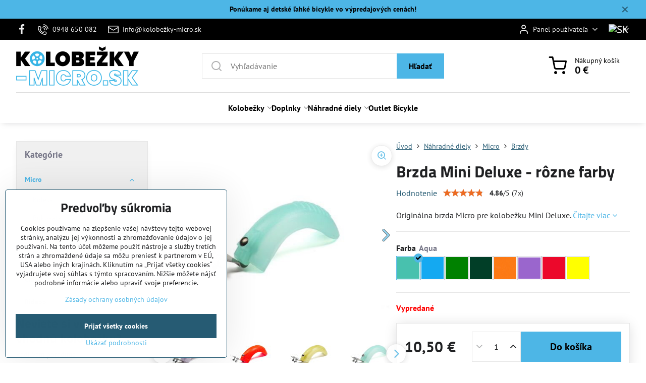

--- FILE ---
content_type: text/html; charset=UTF-8
request_url: https://www.kolobezky-micro.sk/p/282/brzda-mini-deluxe
body_size: 35990
content:

<!DOCTYPE html>
<html  data-lang-code="sk" lang="sk" class="no-js s1-hasHeader1 s1-hasFixedMenu" data-lssid="8725e4f581b1">
    <head>
        <meta charset="utf-8">
        		<title>Brzda Mini Deluxe Green - na kolobežku | kolobezky-micro.sk</title>
                    <meta name="description" content="Originálna brzda Micro pre kolobežku Mini Deluxe.">
        		<meta name="viewport" content="width=device-width, initial-scale=1" />
		         
<script data-privacy-group="script">
var FloxSettings = {
'cartItems': {},'cartProducts': {},'cartType': "slider",'loginType': "slider",'regformType': "slider",'langVer': "" 
}; 
 
</script>
<script data-privacy-group="script">
FloxSettings.img_size = { 'min': "50x50",'small': "120x120",'medium': "440x440",'large': "800x800",'max': "1600x1600",'product_antn': "440x440",'product_detail': "800x800" };
</script>
    <template id="privacy_iframe_info">
    <div class="floxIframeBlockedInfo" data-func-text="Funkčné" data-analytic-text="Analytické" data-ad-text="Marketingové" data-nosnippet="1">
    <div class="floxIframeBlockedInfo__common">
        <div class="likeH3">Externý obsah je blokovaný Voľbami súkromia</div>
        <p>Prajete si načítať externý obsah?</p>
    </div>
    <div class="floxIframeBlockedInfo__youtube">
        <div class="likeH3">Videá Youtube sú blokované Voľbami súkromia</div>
        <p>Prajete si načítať Youtube video?</p>
    </div>
    <div class="floxIframeBlockedInfo__buttons">
        <button class="button floxIframeBlockedInfo__once">Povoliť tentokrát</button>
        <button class="button floxIframeBlockedInfo__always" >Povoliť a zapamätať - súhlas s druhom cookie: </button>
    </div>
    <a class="floxIframeBlockedLink__common" href=""><i class="fa fa-external-link"></i> Otvoriť obsah v novom okne</a>
    <a class="floxIframeBlockedLink__youtube" href=""><i class="fa fa-external-link"></i> Otvoriť video v novom okne</a>
</div>
</template>
<script type="text/javascript" data-privacy-group="script">
FloxSettings.options={},FloxSettings.options.MANDATORY=1,FloxSettings.options.FUNC=2,FloxSettings.options.ANALYTIC=4,FloxSettings.options.AD=8;
FloxSettings.options.fullConsent=15;FloxSettings.options.maxConsent=15;FloxSettings.options.consent=0,localStorage.getItem("floxConsent")&&(FloxSettings.options.consent=parseInt(localStorage.getItem("floxConsent")));FloxSettings.options.sync=1;FloxSettings.google_consent2_options={},FloxSettings.google_consent2_options.AD_DATA=1,FloxSettings.google_consent2_options.AD_PERSON=2;FloxSettings.google_consent2_options.consent=-1,localStorage.getItem("floxGoogleConsent2")&&(FloxSettings.google_consent2_options.consent=parseInt(localStorage.getItem("floxGoogleConsent2")));const privacyIsYoutubeUrl=function(e){return e.includes("youtube.com/embed")||e.includes("youtube-nocookie.com/embed")},privacyIsGMapsUrl=function(e){return e.includes("google.com/maps/embed")||/maps\.google\.[a-z]{2,3}\/maps/i.test(e)},privacyGetPrivacyGroup=function(e){var t="";if(e.getAttribute("data-privacy-group")?t=e.getAttribute("data-privacy-group"):e.closest("*[data-privacy-group]")&&(t=e.closest("*[data-privacy-group]").getAttribute("data-privacy-group")),"IFRAME"===e.tagName){let r=e.src||"";privacyIsYoutubeUrl(r)&&(e.setAttribute("data-privacy-group","func"),t="func"),privacyIsGMapsUrl(r)&&(e.setAttribute("data-privacy-group","func"),t="func")}return"regular"===t&&(t="script"),t},privacyBlockScriptNode=function(e){e.type="javascript/blocked";let t=function(r){"javascript/blocked"===e.getAttribute("type")&&r.preventDefault(),e.removeEventListener("beforescriptexecute",t)};e.addEventListener("beforescriptexecute",t)},privacyHandleScriptTag=function(e){let t=privacyGetPrivacyGroup(e);if(t){if("script"===t)return;"mandatory"===t||"func"===t&&FloxSettings.options.consent&FloxSettings.options.FUNC||"analytic"===t&&FloxSettings.options.consent&FloxSettings.options.ANALYTIC||"ad"===t&&FloxSettings.options.consent&FloxSettings.options.AD||privacyBlockScriptNode(e)}else FloxSettings.options.allow_unclassified||privacyBlockScriptNode(e)},privacyShowPlaceholder=function(e){let t=privacyGetPrivacyGroup(e);var r=document.querySelector("#privacy_iframe_info").content.cloneNode(!0),i=r.querySelector(".floxIframeBlockedInfo__always");i.textContent=i.textContent+r.firstElementChild.getAttribute("data-"+t+"-text"),r.firstElementChild.setAttribute("data-"+t,"1"),r.firstElementChild.removeAttribute("data-func-text"),r.firstElementChild.removeAttribute("data-analytic-text"),r.firstElementChild.removeAttribute("data-ad-text");let o=e.parentNode.classList.contains("blockYoutube");if(e.style.height){let a=e.style.height,c=e.style.width;e.setAttribute("data-privacy-style-height",a),r.firstElementChild.style.setProperty("--iframe-h",a),r.firstElementChild.style.setProperty("--iframe-w",c),e.style.height="0"}else if(e.getAttribute("height")){let n=e.getAttribute("height").replace("px",""),l=e.getAttribute("width").replace("px","");e.setAttribute("data-privacy-height",n),n.includes("%")?r.firstElementChild.style.setProperty("--iframe-h",n):r.firstElementChild.style.setProperty("--iframe-h",n+"px"),l.includes("%")?r.firstElementChild.style.setProperty("--iframe-w",l):r.firstElementChild.style.setProperty("--iframe-w",l+"px"),e.setAttribute("height",0)}else if(o&&e.parentNode.style.maxHeight){let s=e.parentNode.style.maxHeight,p=e.parentNode.style.maxWidth;r.firstElementChild.style.setProperty("--iframe-h",s),r.firstElementChild.style.setProperty("--iframe-w",p)}let u=e.getAttribute("data-privacy-src")||"";privacyIsYoutubeUrl(u)?(r.querySelector(".floxIframeBlockedInfo__common").remove(),r.querySelector(".floxIframeBlockedLink__common").remove(),r.querySelector(".floxIframeBlockedLink__youtube").setAttribute("href",u.replace("/embed/","/watch?v="))):u?(r.querySelector(".floxIframeBlockedInfo__youtube").remove(),r.querySelector(".floxIframeBlockedLink__youtube").remove(),r.querySelector(".floxIframeBlockedLink__common").setAttribute("href",u)):(r.querySelector(".floxIframeBlockedInfo__once").remove(),r.querySelector(".floxIframeBlockedInfo__youtube").remove(),r.querySelector(".floxIframeBlockedLink__youtube").remove(),r.querySelector(".floxIframeBlockedLink__common").remove(),r.querySelector(".floxIframeBlockedInfo__always").classList.add("floxIframeBlockedInfo__always--reload")),e.parentNode.insertBefore(r,e.nextSibling),o&&e.parentNode.classList.add("blockYoutube--blocked")},privacyHidePlaceholderIframe=function(e){var t=e.nextElementSibling;if(t&&t.classList.contains("floxIframeBlockedInfo")){let r=e.parentNode.classList.contains("blockYoutube");r&&e.parentNode.classList.remove("blockYoutube--blocked"),e.getAttribute("data-privacy-style-height")?e.style.height=e.getAttribute("data-privacy-style-height"):e.getAttribute("data-privacy-height")?e.setAttribute("height",e.getAttribute("data-privacy-height")):e.classList.contains("invisible")&&e.classList.remove("invisible"),t.remove()}},privacyBlockIframeNode=function(e){var t=e.src||"";""===t&&e.getAttribute("data-src")&&(t=e.getAttribute("data-src")),e.setAttribute("data-privacy-src",t),e.removeAttribute("src"),!e.classList.contains("floxNoPrivacyPlaceholder")&&(!e.style.width||parseInt(e.style.width)>200)&&(!e.getAttribute("width")||parseInt(e.getAttribute("width"))>200)&&(!e.style.height||parseInt(e.style.height)>200)&&(!e.getAttribute("height")||parseInt(e.getAttribute("height"))>200)&&(!e.style.display||"none"!==e.style.display)&&(!e.style.visibility||"hidden"!==e.style.visibility)&&privacyShowPlaceholder(e)},privacyHandleIframeTag=function(e){let t=privacyGetPrivacyGroup(e);if(t){if("script"===t||"mandatory"===t)return;if("func"===t&&FloxSettings.options.consent&FloxSettings.options.FUNC)return;if("analytic"===t&&FloxSettings.options.consent&FloxSettings.options.ANALYTIC||"ad"===t&&FloxSettings.options.consent&FloxSettings.options.AD)return;privacyBlockIframeNode(e)}else{if(FloxSettings.options.allow_unclassified)return;privacyBlockIframeNode(e)}},privacyHandleYoutubeGalleryItem=function(e){if(!(FloxSettings.options.consent&FloxSettings.options.FUNC)){var t=e.closest(".gallery").getAttribute("data-preview-height"),r=e.getElementsByTagName("img")[0],i=r.getAttribute("src").replace(t+"/"+t,"800/800");r.classList.contains("flox-lazy-load")&&(i=r.getAttribute("data-src").replace(t+"/"+t,"800/800")),e.setAttribute("data-href",e.getAttribute("href")),e.setAttribute("href",i),e.classList.replace("ytb","ytbNoConsent")}},privacyBlockPrivacyElementNode=function(e){e.classList.contains("floxPrivacyPlaceholder")?(privacyShowPlaceholder(e),e.classList.add("invisible")):e.style.display="none"},privacyHandlePrivacyElementNodes=function(e){let t=privacyGetPrivacyGroup(e);if(t){if("script"===t||"mandatory"===t)return;if("func"===t&&FloxSettings.options.consent&FloxSettings.options.FUNC)return;if("analytic"===t&&FloxSettings.options.consent&FloxSettings.options.ANALYTIC||"ad"===t&&FloxSettings.options.consent&FloxSettings.options.AD)return;privacyBlockPrivacyElementNode(e)}else{if(FloxSettings.options.allow_unclassified)return;privacyBlockPrivacyElementNode(e)}};function privacyLoadScriptAgain(e){var t=document.getElementsByTagName("head")[0],r=document.createElement("script");r.src=e.getAttribute("src"),t.appendChild(r),e.parentElement.removeChild(e)}function privacyExecuteScriptAgain(e){var t=document.getElementsByTagName("head")[0],r=document.createElement("script");r.textContent=e.textContent,t.appendChild(r),e.parentElement.removeChild(e)}function privacyEnableScripts(){document.querySelectorAll('script[type="javascript/blocked"]').forEach(e=>{let t=privacyGetPrivacyGroup(e);(FloxSettings.options.consent&FloxSettings.options.ANALYTIC&&t.includes("analytic")||FloxSettings.options.consent&FloxSettings.options.AD&&t.includes("ad")||FloxSettings.options.consent&FloxSettings.options.FUNC&&t.includes("func"))&&(e.getAttribute("src")?privacyLoadScriptAgain(e):privacyExecuteScriptAgain(e))})}function privacyEnableIframes(){document.querySelectorAll("iframe[data-privacy-src]").forEach(e=>{let t=privacyGetPrivacyGroup(e);if(!(FloxSettings.options.consent&FloxSettings.options.ANALYTIC&&t.includes("analytic")||FloxSettings.options.consent&FloxSettings.options.AD&&t.includes("ad")||FloxSettings.options.consent&FloxSettings.options.FUNC&&t.includes("func")))return;privacyHidePlaceholderIframe(e);let r=e.getAttribute("data-privacy-src");e.setAttribute("src",r),e.removeAttribute("data-privacy-src")})}function privacyEnableYoutubeGalleryItems(){FloxSettings.options.consent&FloxSettings.options.FUNC&&(document.querySelectorAll(".ytbNoConsent").forEach(e=>{e.setAttribute("href",e.getAttribute("data-href")),e.classList.replace("ytbNoConsent","ytb")}),"function"==typeof initGalleryPlugin&&initGalleryPlugin())}function privacyEnableBlockedContent(e,t){document.querySelectorAll(".floxCaptchaCont").length&&(e&FloxSettings.options.FUNC)!=(t&FloxSettings.options.FUNC)?window.location.reload():(privacyEnableScripts(),privacyEnableIframes(),privacyEnableYoutubeGalleryItems(),"function"==typeof FloxSettings.privacyEnableScriptsCustom&&FloxSettings.privacyEnableScriptsCustom())}
function privacyUpdateConsent(){ FloxSettings.ga4&&"function"==typeof gtag&&gtag("consent","update",{ad_storage:FloxSettings.options.consent&FloxSettings.options.AD?"granted":"denied",analytics_storage:FloxSettings.options.consent&FloxSettings.options.ANALYTIC?"granted":"denied",functionality_storage:FloxSettings.options.consent&FloxSettings.options.FUNC?"granted":"denied",personalization_storage:FloxSettings.options.consent&FloxSettings.options.FUNC?"granted":"denied",security_storage:FloxSettings.options.consent&FloxSettings.options.FUNC?"granted":"denied",ad_user_data:FloxSettings.google_consent2_options.consent>-1&&FloxSettings.google_consent2_options.consent&FloxSettings.google_consent2_options.AD_DATA?"granted":"denied",ad_personalization:FloxSettings.google_consent2_options.consent>-1&&FloxSettings.google_consent2_options.consent&FloxSettings.google_consent2_options.AD_PERSON?"granted":"denied"});FloxSettings.gtm&&(gtag("consent","update",{ad_storage:FloxSettings.options.consent&FloxSettings.options.AD?"granted":"denied",analytics_storage:FloxSettings.options.consent&FloxSettings.options.ANALYTIC?"granted":"denied",functionality_storage:FloxSettings.options.consent&FloxSettings.options.FUNC?"granted":"denied",personalization_storage:FloxSettings.options.consent&FloxSettings.options.FUNC?"granted":"denied",security_storage:FloxSettings.options.consent&FloxSettings.options.FUNC?"granted":"denied",ad_user_data:FloxSettings.google_consent2_options.consent>-1&&FloxSettings.google_consent2_options.consent&FloxSettings.google_consent2_options.AD_DATA?"granted":"denied",ad_personalization:FloxSettings.google_consent2_options.consent>-1&&FloxSettings.google_consent2_options.consent&FloxSettings.google_consent2_options.AD_PERSON?"granted":"denied"}),dataLayer.push({cookie_consent:{marketing:FloxSettings.options.consent&FloxSettings.options.AD?"granted":"denied",analytics:FloxSettings.options.consent&FloxSettings.options.ANALYTIC?"granted":"denied"},event:"cookie_consent"}));if(FloxSettings.sklik&&FloxSettings.sklik.active){var e={rtgId:FloxSettings.sklik.seznam_retargeting_id,consent:FloxSettings.options.consent&&FloxSettings.options.consent&FloxSettings.options.ANALYTIC?1:0};"category"===FloxSettings.sklik.pageType?(e.category=FloxSettings.sklik.category,e.pageType=FloxSettings.sklik.pageType):"offerdetail"===FloxSettings.sklik.pagetype&&(e.itemId=FloxSettings.sklik.itemId,e.pageType=FloxSettings.sklik.pageType),window.rc&&window.rc.retargetingHit&&window.rc.retargetingHit(e)}"function"==typeof loadCartFromLS&&"function"==typeof saveCartToLS&&(loadCartFromLS(),saveCartToLS());}
const observer=new MutationObserver(e=>{e.forEach(({addedNodes:e})=>{e.forEach(e=>{if(FloxSettings.options.consent!==FloxSettings.options.maxConsent){if(1===e.nodeType&&"SCRIPT"===e.tagName)return privacyHandleScriptTag(e);if(1===e.nodeType&&"IFRAME"===e.tagName)return privacyHandleIframeTag(e);if(1===e.nodeType&&"A"===e.tagName&&e.classList.contains("ytb"))return privacyHandleYoutubeGalleryItem(e);if(1===e.nodeType&&"SCRIPT"!==e.tagName&&"IFRAME"!==e.tagName&&e.classList.contains("floxPrivacyElement"))return privacyHandlePrivacyElementNodes(e)}1===e.nodeType&&(e.classList.contains("mainPrivacyModal")||e.classList.contains("mainPrivacyBar"))&&(FloxSettings.options.consent>0&&!FloxSettings.options.forceShow&&-1!==FloxSettings.google_consent2_options.consent?e.style.display="none":FloxSettings.options.consent>0&&-1===FloxSettings.google_consent2_options.consent?e.classList.add("hideBWConsentOptions"):-1!==FloxSettings.google_consent2_options.consent&&e.classList.add("hideGC2ConsentOptions"))})})});observer.observe(document.documentElement,{childList:!0,subtree:!0}),document.addEventListener("DOMContentLoaded",function(){observer.disconnect()});const createElementBackup=document.createElement;document.createElement=function(...e){if("script"!==e[0].toLowerCase())return createElementBackup.bind(document)(...e);let n=createElementBackup.bind(document)(...e);return n.setAttribute("data-privacy-group","script"),n};
</script>

<meta name="referrer" content="no-referrer-when-downgrade">


<link rel="canonical" href="https://www.kolobezky-micro.sk/p/282/brzda-mini-deluxe">
    

<style itemscope itemtype="https://schema.org/WebPage" itemref="p1a p1b p1c"></style> 
<meta id="p1a" itemprop="name" content="Brzda Mini Deluxe Green - na kolobežku | kolobezky-micro.sk">
<meta id="p1b" itemprop="description" content="Originálna brzda Micro pre kolobežku Mini Deluxe.">  
<meta property="og:title" content="Brzda Mini Deluxe Green - na kolobežku | kolobezky-micro.sk">

<meta property="og:url" content="https://www.kolobezky-micro.sk/p/282/brzda-mini-deluxe">
<meta property="og:description" content="Originálna brzda Micro pre kolobežku Mini Deluxe.">

<meta name="twitter:card" content="summary_large_image">
<meta name="twitter:title" content="Brzda Mini Deluxe Green - na kolobežku | kolobezky-micro.sk">
<meta name="twitter:description" content="Originálna brzda Micro pre kolobežku Mini Deluxe.">

    <meta property="og:locale" content="sk_SK">

    <meta property="og:type" content="product">
    <meta id="p1c" itemprop="image" content="https://www.kolobezky-micro.sk/resize/e/440/440/files/kolobezky/micro/rukovate--brzdy/mini-aqua-937-4352-1687.jpg">
    <meta property="og:image" content="https://www.kolobezky-micro.sk/resize/e/1200/630/files/kolobezky/micro/rukovate--brzdy/mini-aqua-937-4352-1687.jpg">  
    <meta name="twitter:image" content="https://www.kolobezky-micro.sk/resize/e/1200/630/files/kolobezky/micro/rukovate--brzdy/mini-aqua-937-4352-1687.jpg">
    <link href="https://www.kolobezky-micro.sk/resize/e/440/440/files/kolobezky/micro/rukovate--brzdy/mini-aqua-937-4352-1687.jpg" rel="previewimage">

<link rel="alternate" type="application/rss+xml" title="RSS feed pre www.kolobezky-micro.sk" href="/e/rss/news">

<link rel="dns-prefetch" href="https://www.biznisweb.sk">
<link rel="preconnect" href="https://www.biznisweb.sk/" crossorigin>
<style type="text/css">
        

@font-face {
  font-family: 'PT Sans';
  font-style: normal;
  font-display: swap;
  font-weight: 400;
  src: local(''),
       url('https://www.biznisweb.sk/templates/bw-fonts/pt-sans-v17-latin-ext_latin-regular.woff2') format('woff2'),
       url('https://www.biznisweb.sk/templates/bw-fonts/pt-sans-v17-latin-ext_latin-regular.woff') format('woff');
}


@font-face {
  font-family: 'PT Sans';
  font-style: normal;
  font-display: swap;
  font-weight: 700;
  src: local(''),
       url('https://www.biznisweb.sk/templates/bw-fonts/pt-sans-v17-latin-ext_latin-700.woff2') format('woff2'),
       url('https://www.biznisweb.sk/templates/bw-fonts/pt-sans-v17-latin-ext_latin-700.woff') format('woff');
}

@font-face {
  font-family: 'Titillium Web';
  font-style: normal;
  font-display: swap;
  font-weight: 400;
  src: local(''),
       url('https://www.biznisweb.sk/templates/bw-fonts/titillium-web-v15-latin-ext_latin-regular.woff2') format('woff2'),
       url('https://www.biznisweb.sk/templates/bw-fonts/titillium-web-v15-latin-ext_latin-regular.woff') format('woff');
}


@font-face {
  font-family: 'Titillium Web';
  font-style: normal;
  font-display: swap;
  font-weight: 700;
  src: local(''),
       url('https://www.biznisweb.sk/templates/bw-fonts/titillium-web-v15-latin-ext_latin-700.woff2') format('woff2'),
       url('https://www.biznisweb.sk/templates/bw-fonts/titillium-web-v15-latin-ext_latin-700.woff') format('woff');
}
</style>

<link rel="preload" href="/erp-templates/skins/flat/universal/fonts/fontawesome-webfont.woff2" as="font" type="font/woff2" crossorigin>
<link href="/erp-templates/251106102452/universal.css" rel="stylesheet" type="text/css" media="all">  




  
<script data-privacy-group="regular">
    window.dataLayer = window.dataLayer || [];
    function gtag(){ dataLayer.push(arguments); }
    if(FloxSettings.options) {
        if(FloxSettings.options.consent) {
          gtag('consent', 'default', {
              'ad_storage': (FloxSettings.options.consent & FloxSettings.options.AD)?'granted':'denied',
              'analytics_storage': (FloxSettings.options.consent & FloxSettings.options.ANALYTIC)?'granted':'denied',
              'functionality_storage': (FloxSettings.options.consent & FloxSettings.options.FUNC)?'granted':'denied',
              'personalization_storage': (FloxSettings.options.consent & FloxSettings.options.FUNC)?'granted':'denied',
              'security_storage': (FloxSettings.options.consent & FloxSettings.options.FUNC)?'granted':'denied',
              'ad_user_data': ((FloxSettings.google_consent2_options.consent > -1) && FloxSettings.google_consent2_options.consent & FloxSettings.google_consent2_options.AD_DATA)?'granted':'denied',
              'ad_personalization': ((FloxSettings.google_consent2_options.consent > -1) && FloxSettings.google_consent2_options.consent & FloxSettings.google_consent2_options.AD_PERSON)?'granted':'denied'              
          });
          dataLayer.push({ 'cookie_consent': {
            'marketing': (FloxSettings.options.consent & FloxSettings.options.AD)?'granted':'denied',
            'analytics': (FloxSettings.options.consent & FloxSettings.options.ANALYTIC)?'granted':'denied'
          } });
        } else {
          gtag('consent', 'default', {
              'ad_storage': 'denied',
              'analytics_storage': 'denied',
              'functionality_storage': 'denied',
              'personalization_storage': 'denied',
              'security_storage': 'denied',
              'ad_user_data': 'denied',
              'ad_personalization': 'denied'
          });      
          dataLayer.push({ 'cookie_consent': {
            'marketing': 'denied',
            'analytics': 'denied'
            } 
          });    
        }    
    }
    
    dataLayer.push({
        'pageType' : 'product',
        'value': '8.54',
        'currency': 'EUR',
        'contentIds': ["282_227"]
            });
 
    FloxSettings.currency = 'EUR';
    FloxSettings.gtm = { 'init': true, 'container_id': 'GTM-KH2G67F', 'page_type': 'product' };
    </script>

    <!-- Google Tag Manager HEAD -->
<script data-privacy-group="regular">(function(w,d,s,l,i){w[l]=w[l]||[];w[l].push({'gtm.start':
new Date().getTime(),event:'gtm.js'});var f=d.getElementsByTagName(s)[0],
j=d.createElement(s),dl=l!='dataLayer'?'&l='+l:'';j.async=true;j.src=
'//www.googletagmanager.com/gtm.js?id='+i+dl;f.parentNode.insertBefore(j,f);
})(window,document,'script','dataLayer','GTM-KH2G67F');</script>
 
<script data-privacy-group="mandatory">
    FloxSettings.trackerData = {
                    'cartIds': []
            };
    </script>    <!-- Global site tag (gtag.js) - Google Analytics -->
    <script async src="https://www.googletagmanager.com/gtag/js?id=G-6K75TS0ZZE" data-privacy-group="regular"></script>    
    <script data-privacy-group="regular">
        window.dataLayer = window.dataLayer || [];
        function gtag(){ dataLayer.push(arguments); }
        if(FloxSettings.options) {
          if(FloxSettings.options.consent) {
            gtag('consent', 'default', {
              'ad_storage': (FloxSettings.options.consent & FloxSettings.options.AD)?'granted':'denied',
              'analytics_storage': (FloxSettings.options.consent & FloxSettings.options.ANALYTIC)?'granted':'denied',
              'functionality_storage': (FloxSettings.options.consent & FloxSettings.options.FUNC)?'granted':'denied',
              'personalization_storage': (FloxSettings.options.consent & FloxSettings.options.FUNC)?'granted':'denied',
              'security_storage': (FloxSettings.options.consent & FloxSettings.options.FUNC)?'granted':'denied',
              'ad_user_data': ((FloxSettings.google_consent2_options.consent > -1) && FloxSettings.google_consent2_options.consent & FloxSettings.google_consent2_options.AD_DATA)?'granted':'denied',
              'ad_personalization': ((FloxSettings.google_consent2_options.consent > -1) && FloxSettings.google_consent2_options.consent & FloxSettings.google_consent2_options.AD_PERSON)?'granted':'denied',
              'wait_for_update': 500
            });  
          } else {
            gtag('consent', 'default', {
              'ad_storage': 'denied',
              'analytics_storage': 'denied',
              'functionality_storage': 'denied',
              'personalization_storage': 'denied',
              'security_storage': 'denied',
              'ad_user_data': 'denied',
              'ad_personalization': 'denied',
              'wait_for_update': 500
            });  
          }
        }
        gtag('js', new Date());
     
        gtag('set', { 'currency': 'EUR' }); 
      
    

    FloxSettings.ga4 = 1;
    FloxSettings.gtagID = 'G-6K75TS0ZZE';
    gtag('config', 'G-6K75TS0ZZE',{  'groups': 'ga4' });   

  
    </script>   
 

		<script data-privacy-group="script">
			FloxSettings.cartType = "same_page";
			FloxSettings.loginType = "custom";
			FloxSettings.regformType = "custom";
		</script>
												<style>
			:root {
				--s1-accentTransparent: #4DB6E617;
				--s1-accentComplement: #000;
				--s1-maccentComplement: #000;
				--s1-menuBgComplementTransparent: #000b;
				--s1-menuBgComplementTransparent2: #0002;
				--s1-menuBgComplement: #000;
				--s1-accentDark: #265b73;
			}
		</style>

		</head>
<body class="s1-pt-product ">
    <!-- Facebook Pixel Code -->
<script type="text/javascript" data-privacy-group="ad">
!function(f,b,e,v,n,t,s){
    if(f.fbq)return;n=f.fbq=function(){
        n.callMethod? n.callMethod.apply(n,arguments):n.queue.push(arguments)
    };
    if(!f._fbq)f._fbq=n;
    n.push=n;n.loaded=!0;n.version='2.0';n.queue=[];t=b.createElement(e);t.async=!0;
    t.src=v;s=b.getElementsByTagName(e)[0];s.parentNode.insertBefore(t,s)
}
(window,document,'script','//connect.facebook.net/en_US/fbevents.js');

    var time = new Date().getTime(), 
        eventId = "PW" + time;  

    fbq('init', '335049427474356');        
    //console.log('special FB init')
    fbq('track', 'PageView', { }, { 'eventID': eventId });
    FloxSettings.fb_conv = [];

    
    function getCookie(name) {
      var value = '; '+document.cookie;
      var parts = value.split('; '+name+'=');
      if (parts.length === 2) return parts.pop().split(';').shift();
      else return null;
    }    
    
    FloxSettings.fb_conv.push({ 
        "event_name": "PageView",
        "event_time": time,
        "event_id": eventId, 
        "event_source_url": window.location.href,
        "action_source": "website",
        "user_data": {
            "fbp": getCookie('_fbp')
        }
    });
    
        
 FloxSettings.currency = 'EUR';FloxSettings.fbremarket = { 'init': true, 'apikey': '335049427474356' };        
</script>
<!-- End Facebook Pixel Code -->

    <noscript class="noprint">
        <div id="noscript">
            Javascript není prohlížečem podporován nebo je vypnutý. Pro zobrazení stránky tak, jak byla zamýšlena, použijte prohlížeč s podporou JavaScript.
            <br>Pomoc: <a href="https://www.enable-javascript.com/" target="_blank">Enable-Javascript.com</a>.
        </div>
    </noscript>
    
    <div class="oCont remodal-bg">
																								
								<aside class="s1-topInfo">
			<div class="iCont">
				<div class="s1-topInfo-close">✕</div>
						                        <div id="box-id-top_header_center" class="pagebox">
                                                            <div  id="block-722" class="blockText box blockTextRight">
                                <div class="userHTMLContent">
        
    <p><strong><a href="/eu/c/bicykle/detske-bicykle">Ponúkame aj detské ľahké bicykle vo výpredajových cenách!</a></strong></p>
</div>
	    </div>

                             
            </div> 
    
	
			</div>
		</aside>
	

	
	<section class="s1-headerTop s1-headerTop-style3 noprint">
		<div class="s1-cont flex ai-c">
							<div class="s1-headerTop-left">
					                        <div id="box-id-top_header_left" class="pagebox">
                                                        	<nav class="s1-topNav">
		<ul class="s1-topNav-items">
																				<li class="s1-topNav-item  iconOnly">
						<a class="s1-topNav-link " href="https://www.facebook.com/KolobezkyMicro.sk" title="FB">
															        
    <i class="navIcon fa fa-facebook-f fa-fw imgIcon50"></i>
    
														<span class="s1-topNav-linkText">FB</span>
						</a>
					</li>
																								<li class="s1-topNav-item ">
						<a class="s1-topNav-link " href="tel:+421 948 650 082" >
															    <i class="navIcon navIconBWSet imgIcon50"><svg xmlns="http://www.w3.org/2000/svg" width="32.363" height="32.696" viewBox="0 0 32.363 32.696" fill="currentColor">
    <path d="M50.089,33.454a1.089,1.089,0,0,1-1.057-.818A16.444,16.444,0,0,0,36.816,20.8a1.085,1.085,0,1,1,.485-2.116A18.64,18.64,0,0,1,51.148,32.1a1.085,1.085,0,0,1-.789,1.319A1.146,1.146,0,0,1,50.089,33.454Z" transform="translate(-18.819 -18.652)"/>
    <path d="M45.271,36.015a1.091,1.091,0,0,1-1.08-.933,11.093,11.093,0,0,0-9.62-9.407,1.085,1.085,0,1,1,.271-2.153A13.276,13.276,0,0,1,46.353,34.778,1.086,1.086,0,0,1,45.425,36,1.151,1.151,0,0,1,45.271,36.015Z" transform="translate(-18.819 -18.652)"/>
    <path d="M40.16,37.721a1.088,1.088,0,0,1-1.091-1.085,5.871,5.871,0,0,0-5.884-5.846,1.085,1.085,0,1,1,0-2.17,8.051,8.051,0,0,1,8.067,8.016A1.089,1.089,0,0,1,40.16,37.721Z" transform="translate(-18.819 -18.652)"/>
    <path d="M40.781,51.348l-.179,0c-6.259-.15-21.417-6.59-21.781-21.646a4.416,4.416,0,0,1,4.195-4.873l1.667-.04c1.493-.022,4.368,1.1,4.478,5.638.1,4.086-1.181,4.893-1.953,5.009a1.073,1.073,0,0,1-.138.013l-.32.007a16.914,16.914,0,0,0,8.062,8.011l.007-.317a1.285,1.285,0,0,1,.012-.138c.118-.767.929-2.037,5.042-1.941,4.569.11,5.709,2.959,5.672,4.451l-.04,1.657a4.594,4.594,0,0,1-.661,2.126A4.425,4.425,0,0,1,40.781,51.348ZM24.763,26.956h-.027L23.069,27c-.491.022-2.123.281-2.066,2.651.352,14.5,15.42,19.427,19.652,19.528,2.388.091,2.645-1.564,2.668-2.063l.04-1.646c.018-.74-.7-2.161-3.542-2.229a6.37,6.37,0,0,0-2.828.344l-.005.2a1.988,1.988,0,0,1-.9,1.613,2.014,2.014,0,0,1-1.841.184,18.874,18.874,0,0,1-9.628-9.568,1.973,1.973,0,0,1,.186-1.828,2.006,2.006,0,0,1,1.622-.9l.2,0a6.306,6.306,0,0,0,.346-2.809C26.911,27.686,25.516,26.956,24.763,26.956Zm10.3,16.612h0Z" transform="translate(-18.819 -18.652)"/>
</svg>
</i>

														<span class="s1-topNav-linkText">0948 650 082</span>
						</a>
					</li>
																								<li class="s1-topNav-item ">
						<a class="s1-topNav-link " href="mailto:info@kolobežky-micro.sk" >
															    <i class="navIcon navIconBWSet imgIcon50"><svg xmlns="http://www.w3.org/2000/svg" width="34.079" height="24.679" viewBox="0 0 34.079 24.679" fill="currentColor">
  <path d="M48.018,22.66H21.982a4.027,4.027,0,0,0-4.022,4.022V43.318a4.028,4.028,0,0,0,4.022,4.022H48.018a4.028,4.028,0,0,0,4.022-4.022V26.682A4.027,4.027,0,0,0,48.018,22.66ZM21.982,25.084H48.018a1.6,1.6,0,0,1,1.6,1.6v.843L35.068,36.016l-14.684-8.7v-.629A1.6,1.6,0,0,1,21.982,25.084ZM48.018,44.916H21.982a1.6,1.6,0,0,1-1.6-1.6V30.128l14.061,8.336a1.208,1.208,0,0,0,1.229,0l13.942-8.137V43.318A1.6,1.6,0,0,1,48.018,44.916Z" transform="translate(-17.96 -22.66)"/>
</svg>
</i>

														<span class="s1-topNav-linkText">info@kolobežky-micro.sk</span>
						</a>
					</li>
									</ul>
	</nav>

                             
            </div> 
    
				</div>
										<div class="s1-headerTop-right flex ml-a">
											<div class="s1-dropDown s1-loginDropdown">
	<a href="/e/login" class="s1-dropDown-toggler">
		<i class="s1-icon s1-icon-user s1-dropDown-icon" aria-hidden="true"></i>
		<span class="s1-dropDown-title">Panel používateľa</span>
		<i class="fa fa-angle-down s1-dropDown-arrow"></i>
	</a>
	<ul class="s1-dropDown-items">
				<li class="s1-dropDown-item">
			<a class="s1-dropDown-link" href="/e/login" data-remodal-target="s1-acc">
				<i class="s1-icon s1-icon-log-in s1-dropDown-icon"></i>
				<span class="s1-dropDown-title">Prihlásiť sa</span>
			</a>
		</li>
						<li class="s1-dropDown-item">
			<a class="s1-dropDown-link" href="/e/account/register">
				<i class="s1-icon s1-icon-user-plus s1-dropDown-icon"></i>
				<span class="s1-dropDown-title">Registrácia</span>
			</a>
		</li>
    		</ul>
</div>

																	<div class="s1-flags s1-dropDown">
		<button class="s1-flags-currentLang s1-dropDown-toggler">
			<img class="s1-flag-img s1-dropDown-img" src="/erp/images/flags/flat/24/SK.png" alt="SK">
			<i class="fa fa-angle-down s1-dropDown-arrow"></i>
		</button>
		<ul class="s1-flags-dropDown s1-dropDown-items">
							        									<li class="s1-dropDown-item">
					<a class="s1-flags-lang s1-dropDown-link flag-cz" href="/cz/p/282/:r">
						<img class="s1-flag-img s1-dropDown-img" src="/erp/images/flags/flat/24/CZ.png" alt="CZ">
											</a>
				</li>
				        									<li class="s1-dropDown-item">
					<a class="s1-flags-lang s1-dropDown-link flag-eu" href="/eu/p/282/:r">
						<img class="s1-flag-img s1-dropDown-img" src="/erp/images/flags/flat/24/EU.png" alt="EU">
											</a>
				</li>
				        			</ul>
	</div>

									</div>
					</div>
	</section>
<header class="s1-header s1-header-style1 s1-header-color2 noprint">
	<section class="s1-header-cont s1-cont flex">
		<div class="s1-header-logo">
							<a class="s1-imglogo" href="/"><img src="/files/design/sys-logo.png" alt="Logo"></a>
					</div>
		<div class="s1-header-actions flex">
						<div class="s1-header-search">
				<!-- search activator -->
				<div class="s1-header-action m-hide">
					<a href="/e/search" title="Hľadať" class="s1-header-actionLink s1-searchActivatorJS"><i class="s1-icon s1-icon-search"></i></a>
				</div>
					<form action="/e/search" method="get" class="siteSearchForm s1-topSearch-form">
		<div class="siteSearchCont s1-topSearch">
			<label class="s1-siteSearch-label flex">
				<i class="s1-icon s1-icon-search rm-hide"></i>
				<input data-pages="Stránky" data-products="Produkty" data-categories="Kategórie" data-news="Novinky" data-brands="Výrobca" class="siteSearchInput" id="s1-small-search" placeholder="Vyhľadávanie" name="word" type="text" value="">
				<button class="button" type="submit">Hľadať</button>
			</label>
		</div>
	</form>

			</div>
			
												<!-- cart -->
			<div class="s1-headerCart-outer">
				            
    		<div class="s1-header-action s1-headerCart">
			<a class="s1-header-actionLink smallCart" href="/e/cart/index" title="Nákupný košík">
				<i class="s1-icon s1-icon-shopping-cart"></i>
				<span class="smallCartItems buttonCartInvisible invisible">0</span>
				<div class="s1-scText rl-hide">
					<span class="s1-scTitle">Nákupný košík</span>
					<span class="smallCartTotal smallCartPrice" data-pieces="0">0 €</span>
				</div>
			</a>
			<div id="s1-customSmallCartCont" class="s1-smallCart-wrapper"></div>
		</div>
    
			</div>
			<!-- menu -->
						<div class="s1-header-action l-hide">
				<button aria-label="Menu" class="s1-header-actionLink s1-menuActivatorJS"><i class="s1-icon s1-icon-menu"></i></button>
			</div>
					</div>
	</section>
		<div class="s1-menu-section ">
					<div class="s1-menu-overlay s1-menuActivatorJS l-hide"></div>
			<div class="s1-menu-wrapper">
				<div class="s1-menu-header l-hide">
					Menu
					<span class="s1-menuClose s1-menuActivatorJS">✕</span>
				</div>
				<div class="s1-menu-cont s1-cont">
											                        <div id="box-id-flox_main_menu" class="pagebox">
                                                        																																<nav class="s1-menu s1-menu-center ">
						<ul class="s1-menu-items">
														
																																																																																																
											<li class="s1-menu-item  hasSubmenu s1-sub-group s1-sub-group-inlineLinks ">
							<a class="s1-menu-link " href="/c/kolobezky">
																<span>Kolobežky</span>
								<i class="s1-menuChevron fa fa-angle-right"></i>							</a>
															<ul class="s1-submenu-items level-1">
								<li class="s1-submenu-item level-1    ">
															<a href="/c/kolobezky/deti-juniori" class="s1-submenu-link ">
						<span>Deti/Juniori</span>
											</a>
									</li>
								<li class="s1-submenu-item level-1    ">
															<a href="/c/kolobezky/mladez-dospeli" class="s1-submenu-link ">
						<span>Mládež/dospelí</span>
											</a>
									</li>
								<li class="s1-submenu-item level-1    ">
															<a href="/c/kolobezky/freestyle-kolobezky" class="s1-submenu-link ">
						<span>Freestyle kolobežky</span>
											</a>
									</li>
								<li class="s1-submenu-item level-1    ">
															<a href="/c/kolobezky/elektricke-kolobezky" class="s1-submenu-link ">
						<span>Elektrické kolobežky</span>
											</a>
									</li>
											</ul>
													</li>
																			
																																																																																																															
																			
																																																																																																															
																			
																																																																																																															
																			
																																																																																																															
																			
																																																																																																															
																			
																																																																																																															
																			
																																																																																																															
																			
																																																																																																															
																			
																																																																																																
											<li class="s1-menu-item  hasSubmenu s1-sub-group s1-sub-group-inlineLinks ">
							<a class="s1-menu-link " href="/c/doplnky-prislusenstvo">
																<span>Doplnky</span>
								<i class="s1-menuChevron fa fa-angle-right"></i>							</a>
															<ul class="s1-submenu-items level-1">
								<li class="s1-submenu-item level-1 hasIcon   ">
															<a class="s1-submenu-image rl-hide" href="/c/doplnky-prislusenstvo/prilby">
						<img class="s1-submenu-img flox-lazy-load" data-src="/resize/e/100/100/files/prilby/nutcase/street-nutty/nutcase-xs-radio-wave.jpg" alt="Prilby | kolobezky-micro.sk" loading="lazy">
					</a>
										<a href="/c/doplnky-prislusenstvo/prilby" class="s1-submenu-link ">
						<span>Prilby</span>
											</a>
									</li>
								<li class="s1-submenu-item level-1 hasIcon   ">
															<a class="s1-submenu-image rl-hide" href="/c/doplnky-prislusenstvo/blikacky-a-svetla">
						<img class="s1-submenu-img flox-lazy-load" data-src="/resize/e/100/100/files/bookman/bike-ligts/blocklight-front-orange.jpg" alt="Blikačky a svetlá | kolobezky-micro.sk" loading="lazy">
					</a>
										<a href="/c/doplnky-prislusenstvo/blikacky-a-svetla" class="s1-submenu-link ">
						<span>Svetlá a blikačky</span>
											</a>
									</li>
								<li class="s1-submenu-item level-1 hasIcon   ">
															<a class="s1-submenu-image rl-hide" href="/c/doplnky-prislusenstvo/reflexne-prvky">
						<img class="s1-submenu-img flox-lazy-load" data-src="/resize/e/100/100/files/bookman/reflectors/round-colours.jpg" alt="Reflexné prvky | kolobezky-micro.sk" loading="lazy">
					</a>
										<a href="/c/doplnky-prislusenstvo/reflexne-prvky" class="s1-submenu-link ">
						<span>Reflexné prvky</span>
											</a>
									</li>
								<li class="s1-submenu-item level-1 hasIcon   ">
															<a class="s1-submenu-image rl-hide" href="/c/doplnky-prislusenstvo/zvonceky">
						<img class="s1-submenu-img flox-lazy-load" data-src="/resize/e/100/100/files/kolobezky/micro/doplnky/zvonceky/zvoncek-micro-purple-v2.jpg" alt="" loading="lazy">
					</a>
										<a href="/c/doplnky-prislusenstvo/zvonceky" class="s1-submenu-link ">
						<span>Zvončeky</span>
											</a>
									</li>
								<li class="s1-submenu-item level-1 hasIcon   ">
															<a class="s1-submenu-image rl-hide" href="/c/doplnky-prislusenstvo/detske-batohy-tasky-obaly-na-flase">
						<img class="s1-submenu-img flox-lazy-load" data-src="/resize/e/100/100/files/kolobezky/micro/doplnky/tasky/batoh-neno-dot-146-1232-ac4026.jpg" alt="Tašky a batohy | kolobezky-micro.sk" loading="lazy">
					</a>
										<a href="/c/doplnky-prislusenstvo/detske-batohy-tasky-obaly-na-flase" class="s1-submenu-link ">
						<span>Tašky a batohy</span>
											</a>
									</li>
								<li class="s1-submenu-item level-1 hasIcon   ">
															<a class="s1-submenu-image rl-hide" href="/c/doplnky-prislusenstvo/flase-drziaky-na-flase">
						<img class="s1-submenu-img flox-lazy-load" data-src="/resize/e/100/100/files/kolobezky/micro/doplnky/obal-na-vodu/pirate-420-7375-ac4523.jpg" alt="" loading="lazy">
					</a>
										<a href="/c/doplnky-prislusenstvo/flase-drziaky-na-flase" class="s1-submenu-link ">
						<span>Fľaše, držiaky na fľaše</span>
											</a>
									</li>
								<li class="s1-submenu-item level-1 hasIcon   ">
															<a class="s1-submenu-image rl-hide" href="/c/doplnky-prislusenstvo/chranice-micro">
						<img class="s1-submenu-img flox-lazy-load" data-src="/resize/e/100/100/files/kolobezky/micro/doplnky/micro-chranice/micro-chranice-black-top.jpg" alt="Chrániče a rukavice| kolobezky-micro.sk" loading="lazy">
					</a>
										<a href="/c/doplnky-prislusenstvo/chranice-micro" class="s1-submenu-link ">
						<span>Chrániče a rukavice</span>
											</a>
									</li>
								<li class="s1-submenu-item level-1 hasIcon   ">
															<a class="s1-submenu-image rl-hide" href="/c/doplnky-prislusenstvo/popruhy-a-obaly">
						<img class="s1-submenu-img flox-lazy-load" data-src="/resize/e/100/100/files/kolobezky/micro/doplnky/micro-popruhy/popruh-micro-refl-aqua-ac3037.jpg" alt="" loading="lazy">
					</a>
										<a href="/c/doplnky-prislusenstvo/popruhy-a-obaly" class="s1-submenu-link ">
						<span>Popruhy na kolobežky</span>
											</a>
									</li>
								<li class="s1-submenu-item level-1 hasIcon   ">
															<a class="s1-submenu-image rl-hide" href="/c/doplnky-prislusenstvo/sedatko-3v1">
						<img class="s1-submenu-img flox-lazy-load" data-src="/resize/e/100/100/files/kolobezky/micro/doplnky/o-riadila140-7652-ac9000.jpg" alt="" loading="lazy">
					</a>
										<a href="/c/doplnky-prislusenstvo/sedatko-3v1" class="s1-submenu-link ">
						<span>Sedátko 3v1</span>
											</a>
									</li>
								<li class="s1-submenu-item level-1 hasIcon   ">
															<a class="s1-submenu-image rl-hide" href="/c/doplnky-prislusenstvo/stojany">
						<img class="s1-submenu-img flox-lazy-load" data-src="/resize/e/100/100/files/bicykle-detske/woom/woom-doplnky/leggie-stojan.jpg" alt="Stojany na bicykle | kolobezky-micro.sk" loading="lazy">
					</a>
										<a href="/c/doplnky-prislusenstvo/stojany" class="s1-submenu-link ">
						<span>Stojany</span>
											</a>
									</li>
								<li class="s1-submenu-item level-1 hasIcon   ">
															<a class="s1-submenu-image rl-hide" href="/c/doplnky-prislusenstvo/blatniky">
						<img class="s1-submenu-img flox-lazy-load" data-src="/resize/e/100/100/files/bicykle-detske/woom/woom-doplnky/mudguard-woom-main.jpg" alt="" loading="lazy">
					</a>
										<a href="/c/doplnky-prislusenstvo/blatniky" class="s1-submenu-link ">
						<span>Blatníky</span>
											</a>
									</li>
								<li class="s1-submenu-item level-1 hasIcon   ">
															<a class="s1-submenu-image rl-hide" href="/c/doplnky-prislusenstvo/zamky">
						<img class="s1-submenu-img flox-lazy-load" data-src="/resize/e/100/100/files/bicykle-detske/woom/woom-doplnky/lokki-zamok-red.jpg" alt="" loading="lazy">
					</a>
										<a href="/c/doplnky-prislusenstvo/zamky" class="s1-submenu-link ">
						<span>Zámky</span>
											</a>
									</li>
											</ul>
													</li>
																			
																																																																																																
											<li class="s1-menu-item  hasSubmenu s1-sub-group s1-sub-group-inlineLinks submenuVisible">
							<a class="s1-menu-link select" href="/c/nahradne-diely-micro">
																<span>Náhradné diely</span>
								<i class="s1-menuChevron fa fa-angle-right"></i>							</a>
															<ul class="s1-submenu-items level-1">
								<li class="s1-submenu-item level-1   submenuVisible ">
															<a href="/c/nahradne-diely-micro/micro-nahrdne-diely" class="s1-submenu-link select">
						<span>Micro</span>
											</a>
									</li>
								<li class="s1-submenu-item level-1    ">
															<a href="/c/nahradne-diely-micro/chilli-nahrdne-diely" class="s1-submenu-link ">
						<span>Chilli</span>
											</a>
									</li>
								<li class="s1-submenu-item level-1    ">
															<a href="/c/nahradne-diely-micro/rideoo-nahrdne-diely" class="s1-submenu-link ">
						<span>Rideoo</span>
											</a>
									</li>
											</ul>
													</li>
																			
																																																																																																
											<li class="s1-menu-item   ">
							<a class="s1-menu-link " href="/eu/">
																<span>Outlet Bicykle</span>
															</a>
													</li>
												</ul>
		</nav>
	
                        </div> 
    
										
										<div class="s1-menu-addon s1-menuAddon-sidemenu m-hide">
						                        <div id="box-id-top_header_left" class="pagebox">
                                                        	<nav class="s1-topNav">
		<ul class="s1-topNav-items">
																				<li class="s1-topNav-item  iconOnly">
						<a class="s1-topNav-link " href="https://www.facebook.com/KolobezkyMicro.sk" title="FB">
															        
    <i class="navIcon fa fa-facebook-f fa-fw imgIcon50"></i>
    
														<span class="s1-topNav-linkText">FB</span>
						</a>
					</li>
																								<li class="s1-topNav-item ">
						<a class="s1-topNav-link " href="tel:+421 948 650 082" >
															    <i class="navIcon navIconBWSet imgIcon50"><svg xmlns="http://www.w3.org/2000/svg" width="32.363" height="32.696" viewBox="0 0 32.363 32.696" fill="currentColor">
    <path d="M50.089,33.454a1.089,1.089,0,0,1-1.057-.818A16.444,16.444,0,0,0,36.816,20.8a1.085,1.085,0,1,1,.485-2.116A18.64,18.64,0,0,1,51.148,32.1a1.085,1.085,0,0,1-.789,1.319A1.146,1.146,0,0,1,50.089,33.454Z" transform="translate(-18.819 -18.652)"/>
    <path d="M45.271,36.015a1.091,1.091,0,0,1-1.08-.933,11.093,11.093,0,0,0-9.62-9.407,1.085,1.085,0,1,1,.271-2.153A13.276,13.276,0,0,1,46.353,34.778,1.086,1.086,0,0,1,45.425,36,1.151,1.151,0,0,1,45.271,36.015Z" transform="translate(-18.819 -18.652)"/>
    <path d="M40.16,37.721a1.088,1.088,0,0,1-1.091-1.085,5.871,5.871,0,0,0-5.884-5.846,1.085,1.085,0,1,1,0-2.17,8.051,8.051,0,0,1,8.067,8.016A1.089,1.089,0,0,1,40.16,37.721Z" transform="translate(-18.819 -18.652)"/>
    <path d="M40.781,51.348l-.179,0c-6.259-.15-21.417-6.59-21.781-21.646a4.416,4.416,0,0,1,4.195-4.873l1.667-.04c1.493-.022,4.368,1.1,4.478,5.638.1,4.086-1.181,4.893-1.953,5.009a1.073,1.073,0,0,1-.138.013l-.32.007a16.914,16.914,0,0,0,8.062,8.011l.007-.317a1.285,1.285,0,0,1,.012-.138c.118-.767.929-2.037,5.042-1.941,4.569.11,5.709,2.959,5.672,4.451l-.04,1.657a4.594,4.594,0,0,1-.661,2.126A4.425,4.425,0,0,1,40.781,51.348ZM24.763,26.956h-.027L23.069,27c-.491.022-2.123.281-2.066,2.651.352,14.5,15.42,19.427,19.652,19.528,2.388.091,2.645-1.564,2.668-2.063l.04-1.646c.018-.74-.7-2.161-3.542-2.229a6.37,6.37,0,0,0-2.828.344l-.005.2a1.988,1.988,0,0,1-.9,1.613,2.014,2.014,0,0,1-1.841.184,18.874,18.874,0,0,1-9.628-9.568,1.973,1.973,0,0,1,.186-1.828,2.006,2.006,0,0,1,1.622-.9l.2,0a6.306,6.306,0,0,0,.346-2.809C26.911,27.686,25.516,26.956,24.763,26.956Zm10.3,16.612h0Z" transform="translate(-18.819 -18.652)"/>
</svg>
</i>

														<span class="s1-topNav-linkText">0948 650 082</span>
						</a>
					</li>
																								<li class="s1-topNav-item ">
						<a class="s1-topNav-link " href="mailto:info@kolobežky-micro.sk" >
															    <i class="navIcon navIconBWSet imgIcon50"><svg xmlns="http://www.w3.org/2000/svg" width="34.079" height="24.679" viewBox="0 0 34.079 24.679" fill="currentColor">
  <path d="M48.018,22.66H21.982a4.027,4.027,0,0,0-4.022,4.022V43.318a4.028,4.028,0,0,0,4.022,4.022H48.018a4.028,4.028,0,0,0,4.022-4.022V26.682A4.027,4.027,0,0,0,48.018,22.66ZM21.982,25.084H48.018a1.6,1.6,0,0,1,1.6,1.6v.843L35.068,36.016l-14.684-8.7v-.629A1.6,1.6,0,0,1,21.982,25.084ZM48.018,44.916H21.982a1.6,1.6,0,0,1-1.6-1.6V30.128l14.061,8.336a1.208,1.208,0,0,0,1.229,0l13.942-8.137V43.318A1.6,1.6,0,0,1,48.018,44.916Z" transform="translate(-17.96 -22.66)"/>
</svg>
</i>

														<span class="s1-topNav-linkText">info@kolobežky-micro.sk</span>
						</a>
					</li>
									</ul>
	</nav>

                             
            </div> 
    
					</div>
					
										<div class="s1-menu-addon s1-menuAddon-account m-hide">
						<div class="s1-dropDown s1-loginDropdown">
	<a href="/e/login" class="s1-dropDown-toggler">
		<i class="s1-icon s1-icon-user s1-dropDown-icon" aria-hidden="true"></i>
		<span class="s1-dropDown-title">Panel používateľa</span>
		<i class="fa fa-angle-down s1-dropDown-arrow"></i>
	</a>
	<ul class="s1-dropDown-items">
				<li class="s1-dropDown-item">
			<a class="s1-dropDown-link" href="/e/login" data-remodal-target="s1-acc">
				<i class="s1-icon s1-icon-log-in s1-dropDown-icon"></i>
				<span class="s1-dropDown-title">Prihlásiť sa</span>
			</a>
		</li>
						<li class="s1-dropDown-item">
			<a class="s1-dropDown-link" href="/e/account/register">
				<i class="s1-icon s1-icon-user-plus s1-dropDown-icon"></i>
				<span class="s1-dropDown-title">Registrácia</span>
			</a>
		</li>
    		</ul>
</div>

					</div>
					
										<div class="s1-menu-addon s1-menuAddon-flags m-hide">
							<div class="s1-flags s1-dropDown">
		<button class="s1-flags-currentLang s1-dropDown-toggler">
			<img class="s1-flag-img s1-dropDown-img" src="/erp/images/flags/flat/24/SK.png" alt="SK">
			<i class="fa fa-angle-down s1-dropDown-arrow"></i>
		</button>
		<ul class="s1-flags-dropDown s1-dropDown-items">
							        									<li class="s1-dropDown-item">
					<a class="s1-flags-lang s1-dropDown-link flag-cz" href="/cz/p/282/:r">
						<img class="s1-flag-img s1-dropDown-img" src="/erp/images/flags/flat/24/CZ.png" alt="CZ">
											</a>
				</li>
				        									<li class="s1-dropDown-item">
					<a class="s1-flags-lang s1-dropDown-link flag-eu" href="/eu/p/282/:r">
						<img class="s1-flag-img s1-dropDown-img" src="/erp/images/flags/flat/24/EU.png" alt="EU">
											</a>
				</li>
				        			</ul>
	</div>

					</div>
					
									</div>
			</div>
			</div>
</header>

			<div class="s1-scrollObserve" data-body-class="scrolled"></div>

			
			
														
			
						
									
						
			
							<div id="main" class="basic">
					<div class="iCont s1-layout-basic_w">
						<div id="content" class="mainColumn s1-mainColumn">
    	


	
	





								
						
				
	
			



				<div class="s1-detailOuter">
		<div id="product-detail" class="boxNP" itemscope itemtype="https://schema.org/Product" data-product-id="282">
			<article class="product boxRow">
						<script data-privacy-group="regular">
		FloxSettings.currencySettings = {
			symbol: '€',
			position: 'after',
			round: 2,
			decimals: 2,
			decimal_mark: ',',
			thousands_sep: ''
		};
	</script>

<div class="s1-detailTop s1-detailWithCart">
		<form class="productForm customCart inDetail" data-value="8.54" data-product-id="282" data-lang-id="1" data-currency-id="3" action="/e/cart/add" method="post">
					<div class="column2detail">
			<div class="detailLeftCol">
																								
																				
																				
																				
																				
																				
																				
																				
																				
																				
			
	<div class="s1-detailImgOuter">
		<div class="detailImage s1-wGallery">
			<div class="linkImage s1-detailImg-main " data-pswp-src="/resize/e/1600/1600/files/kolobezky/micro/rukovate--brzdy/mini-aqua-937-4352-1687.jpg" title="Brzda Mini Deluxe - rôzne farby" target="_blank">
				<img id="product-image" src="/resize/e/800/800/files/kolobezky/micro/rukovate--brzdy/mini-aqua-937-4352-1687.jpg" alt="Brzda Mini Deluxe - rôzne farby" title="Brzda Mini Deluxe - rôzne farby" itemprop="image" data-width="800" data-height="800" fetchpriority="high">
			</div>
							<span class="s1-mainImg-arrow s1-mainImg-arrowNext"></span>
				<span class="s1-mainImg-arrow s1-mainImg-arrowPrev"></span>
						
			<span class="hasDiscount s1-discountBedge-detail  invisible">
				<span class="s1-discountBedge">
					<span class="s1-discountBedge-title beforeDiscountTaxValue">
													10,50 €											</span>
					<span class="s1-discountBedge-value discountPercent">0%</span>
									</span>
			</span>
		</div>
					<div class="s1-detailGallery">
				<div class="s1-slider-cont">
					<div class="gallery s1-imgGallery">
												<figure class="galleryItem s1-detailGallery-thumb   " data-full="/resize/e/1600/1600/files/kolobezky/micro/rukovate--brzdy/mini-green-blistr-458-9435-ac7016b.jpg" data-preview="/resize/e/800/800/files/kolobezky/micro/rukovate--brzdy/mini-green-blistr-458-9435-ac7016b.jpg" itemscope="" itemtype="https://schema.org/ImageObject" >
							<span id="gi-p282-001" class="s1-imgGallery-link invisible" data-pswp-src="/resize/e/1600/1600/files/kolobezky/micro/rukovate--brzdy/mini-green-blistr-458-9435-ac7016b.jpg" data-title="Brzda Mini Deluxe - rôzne farby" ></span>

							<span class="linkImage s1-detailGallery-img" itemprop="contentURL" >
								<img src="/resize/e/120/120/files/kolobezky/micro/rukovate--brzdy/mini-green-blistr-458-9435-ac7016b.jpg"
									alt="Brzda Mini Deluxe - rôzne farby"
									title="Brzda Mini Deluxe - rôzne farby"									itemprop="thumbnailUrl"
								>
								<meta itemprop="url" content="https://www.kolobezky-micro.sk/p/282/brzda-mini-deluxe/#gi-p282-001">
							</span>
															<figcaption class="galleryItemTitle" itemprop="name">Brzda Mini Deluxe - rôzne farby</figcaption>
													</figure>
												<figure class="galleryItem s1-detailGallery-thumb   " data-full="/resize/e/1600/1600/files/kolobezky/micro/rukovate--brzdy/brzda-mini-blue-942-3616-1702.jpg" data-preview="/resize/e/800/800/files/kolobezky/micro/rukovate--brzdy/brzda-mini-blue-942-3616-1702.jpg" itemscope="" itemtype="https://schema.org/ImageObject" >
							<span id="gi-p282-2535" class="s1-imgGallery-link invisible" data-pswp-src="/resize/e/1600/1600/files/kolobezky/micro/rukovate--brzdy/brzda-mini-blue-942-3616-1702.jpg" data-title="Brzda Mini Deluxe - rôzne farby" ></span>

							<span class="linkImage s1-detailGallery-img" itemprop="contentURL" >
								<img src="/resize/e/120/120/files/kolobezky/micro/rukovate--brzdy/brzda-mini-blue-942-3616-1702.jpg"
									alt="Brzda Mini Deluxe - rôzne farby"
									title="Brzda Mini Deluxe - rôzne farby"									itemprop="thumbnailUrl"
								>
								<meta itemprop="url" content="https://www.kolobezky-micro.sk/p/282/brzda-mini-deluxe/#gi-p282-2535">
							</span>
															<figcaption class="galleryItemTitle" itemprop="name">Brzda Mini Deluxe - rôzne farby</figcaption>
													</figure>
												<figure class="galleryItem s1-detailGallery-thumb   " data-full="/resize/e/1600/1600/files/kolobezky/micro/rukovate--brzdy/brzda-mini-deluxe-red-945-7372-4611.jpg" data-preview="/resize/e/800/800/files/kolobezky/micro/rukovate--brzdy/brzda-mini-deluxe-red-945-7372-4611.jpg" itemscope="" itemtype="https://schema.org/ImageObject" >
							<span id="gi-p282-2536" class="s1-imgGallery-link invisible" data-pswp-src="/resize/e/1600/1600/files/kolobezky/micro/rukovate--brzdy/brzda-mini-deluxe-red-945-7372-4611.jpg" data-title="Brzda Mini Deluxe - rôzne farby" ></span>

							<span class="linkImage s1-detailGallery-img" itemprop="contentURL" >
								<img src="/resize/e/120/120/files/kolobezky/micro/rukovate--brzdy/brzda-mini-deluxe-red-945-7372-4611.jpg"
									alt="Brzda Mini Deluxe - rôzne farby"
									title="Brzda Mini Deluxe - rôzne farby"									itemprop="thumbnailUrl"
								>
								<meta itemprop="url" content="https://www.kolobezky-micro.sk/p/282/brzda-mini-deluxe/#gi-p282-2536">
							</span>
															<figcaption class="galleryItemTitle" itemprop="name">Brzda Mini Deluxe - rôzne farby</figcaption>
													</figure>
												<figure class="galleryItem s1-detailGallery-thumb   " data-full="/resize/e/1600/1600/files/kolobezky/micro/rukovate--brzdy/brzda-mini-orange-943-9508-1708.jpg" data-preview="/resize/e/800/800/files/kolobezky/micro/rukovate--brzdy/brzda-mini-orange-943-9508-1708.jpg" itemscope="" itemtype="https://schema.org/ImageObject" >
							<span id="gi-p282-2537" class="s1-imgGallery-link invisible" data-pswp-src="/resize/e/1600/1600/files/kolobezky/micro/rukovate--brzdy/brzda-mini-orange-943-9508-1708.jpg" data-title="Brzda Mini Deluxe - rôzne farby" ></span>

							<span class="linkImage s1-detailGallery-img" itemprop="contentURL" >
								<img src="/resize/e/120/120/files/kolobezky/micro/rukovate--brzdy/brzda-mini-orange-943-9508-1708.jpg"
									alt="Brzda Mini Deluxe - rôzne farby"
									title="Brzda Mini Deluxe - rôzne farby"									itemprop="thumbnailUrl"
								>
								<meta itemprop="url" content="https://www.kolobezky-micro.sk/p/282/brzda-mini-deluxe/#gi-p282-2537">
							</span>
															<figcaption class="galleryItemTitle" itemprop="name">Brzda Mini Deluxe - rôzne farby</figcaption>
													</figure>
												<figure class="galleryItem s1-detailGallery-thumb   " data-full="/resize/e/1600/1600/files/kolobezky/micro/rukovate--brzdy/brzda-mini-pink-939-2298-1693.jpg" data-preview="/resize/e/800/800/files/kolobezky/micro/rukovate--brzdy/brzda-mini-pink-939-2298-1693.jpg" itemscope="" itemtype="https://schema.org/ImageObject" >
							<span id="gi-p282-2538" class="s1-imgGallery-link invisible" data-pswp-src="/resize/e/1600/1600/files/kolobezky/micro/rukovate--brzdy/brzda-mini-pink-939-2298-1693.jpg" data-title="Brzda Mini Deluxe - rôzne farby" ></span>

							<span class="linkImage s1-detailGallery-img" itemprop="contentURL" >
								<img src="/resize/e/120/120/files/kolobezky/micro/rukovate--brzdy/brzda-mini-pink-939-2298-1693.jpg"
									alt="Brzda Mini Deluxe - rôzne farby"
									title="Brzda Mini Deluxe - rôzne farby"									itemprop="thumbnailUrl"
								>
								<meta itemprop="url" content="https://www.kolobezky-micro.sk/p/282/brzda-mini-deluxe/#gi-p282-2538">
							</span>
															<figcaption class="galleryItemTitle" itemprop="name">Brzda Mini Deluxe - rôzne farby</figcaption>
													</figure>
												<figure class="galleryItem s1-detailGallery-thumb   " data-full="/resize/e/1600/1600/files/kolobezky/micro/rukovate--brzdy/brzda-mini-purple-940-3390-1696.jpg" data-preview="/resize/e/800/800/files/kolobezky/micro/rukovate--brzdy/brzda-mini-purple-940-3390-1696.jpg" itemscope="" itemtype="https://schema.org/ImageObject" >
							<span id="gi-p282-2539" class="s1-imgGallery-link invisible" data-pswp-src="/resize/e/1600/1600/files/kolobezky/micro/rukovate--brzdy/brzda-mini-purple-940-3390-1696.jpg" data-title="Brzda Mini Deluxe - rôzne farby" ></span>

							<span class="linkImage s1-detailGallery-img" itemprop="contentURL" >
								<img src="/resize/e/120/120/files/kolobezky/micro/rukovate--brzdy/brzda-mini-purple-940-3390-1696.jpg"
									alt="Brzda Mini Deluxe - rôzne farby"
									title="Brzda Mini Deluxe - rôzne farby"									itemprop="thumbnailUrl"
								>
								<meta itemprop="url" content="https://www.kolobezky-micro.sk/p/282/brzda-mini-deluxe/#gi-p282-2539">
							</span>
															<figcaption class="galleryItemTitle" itemprop="name">Brzda Mini Deluxe - rôzne farby</figcaption>
													</figure>
												<figure class="galleryItem s1-detailGallery-thumb   " data-full="/resize/e/1600/1600/files/kolobezky/micro/rukovate--brzdy/brzda-mini-red-456-3750-ac7017b.jpg" data-preview="/resize/e/800/800/files/kolobezky/micro/rukovate--brzdy/brzda-mini-red-456-3750-ac7017b.jpg" itemscope="" itemtype="https://schema.org/ImageObject" >
							<span id="gi-p282-2540" class="s1-imgGallery-link invisible" data-pswp-src="/resize/e/1600/1600/files/kolobezky/micro/rukovate--brzdy/brzda-mini-red-456-3750-ac7017b.jpg" data-title="Brzda Mini Deluxe - rôzne farby" ></span>

							<span class="linkImage s1-detailGallery-img" itemprop="contentURL" >
								<img src="/resize/e/120/120/files/kolobezky/micro/rukovate--brzdy/brzda-mini-red-456-3750-ac7017b.jpg"
									alt="Brzda Mini Deluxe - rôzne farby"
									title="Brzda Mini Deluxe - rôzne farby"									itemprop="thumbnailUrl"
								>
								<meta itemprop="url" content="https://www.kolobezky-micro.sk/p/282/brzda-mini-deluxe/#gi-p282-2540">
							</span>
															<figcaption class="galleryItemTitle" itemprop="name">Brzda Mini Deluxe - rôzne farby</figcaption>
													</figure>
												<figure class="galleryItem s1-detailGallery-thumb   " data-full="/resize/e/1600/1600/files/kolobezky/micro/rukovate--brzdy/brzda-mini-yellow--941-7477-1699.jpg" data-preview="/resize/e/800/800/files/kolobezky/micro/rukovate--brzdy/brzda-mini-yellow--941-7477-1699.jpg" itemscope="" itemtype="https://schema.org/ImageObject" >
							<span id="gi-p282-2541" class="s1-imgGallery-link invisible" data-pswp-src="/resize/e/1600/1600/files/kolobezky/micro/rukovate--brzdy/brzda-mini-yellow--941-7477-1699.jpg" data-title="Brzda Mini Deluxe - rôzne farby" ></span>

							<span class="linkImage s1-detailGallery-img" itemprop="contentURL" >
								<img src="/resize/e/120/120/files/kolobezky/micro/rukovate--brzdy/brzda-mini-yellow--941-7477-1699.jpg"
									alt="Brzda Mini Deluxe - rôzne farby"
									title="Brzda Mini Deluxe - rôzne farby"									itemprop="thumbnailUrl"
								>
								<meta itemprop="url" content="https://www.kolobezky-micro.sk/p/282/brzda-mini-deluxe/#gi-p282-2541">
							</span>
															<figcaption class="galleryItemTitle" itemprop="name">Brzda Mini Deluxe - rôzne farby</figcaption>
													</figure>
												<figure class="galleryItem s1-detailGallery-thumb active  " data-full="/resize/e/1600/1600/files/kolobezky/micro/rukovate--brzdy/mini-aqua-937-4352-1687.jpg" data-preview="/resize/e/800/800/files/kolobezky/micro/rukovate--brzdy/mini-aqua-937-4352-1687.jpg" itemscope="" itemtype="https://schema.org/ImageObject" >
							<span id="gi-p282-2542" class="s1-imgGallery-link invisible" data-pswp-src="/resize/e/1600/1600/files/kolobezky/micro/rukovate--brzdy/mini-aqua-937-4352-1687.jpg" data-title="Brzda Mini Deluxe - rôzne farby" ></span>

							<span class="linkImage s1-detailGallery-img" itemprop="contentURL" >
								<img src="/resize/e/120/120/files/kolobezky/micro/rukovate--brzdy/mini-aqua-937-4352-1687.jpg"
									alt="Brzda Mini Deluxe - rôzne farby"
									title="Brzda Mini Deluxe - rôzne farby"									itemprop="thumbnailUrl"
								>
								<meta itemprop="url" content="https://www.kolobezky-micro.sk/p/282/brzda-mini-deluxe/#gi-p282-2542">
							</span>
															<figcaption class="galleryItemTitle" itemprop="name">Brzda Mini Deluxe - rôzne farby</figcaption>
													</figure>
												<figure class="galleryItem s1-detailGallery-thumb   " data-full="/resize/e/1600/1600/files/kolobezky/micro/rukovate--brzdy/mini-green-938-7218-1690.jpg" data-preview="/resize/e/800/800/files/kolobezky/micro/rukovate--brzdy/mini-green-938-7218-1690.jpg" itemscope="" itemtype="https://schema.org/ImageObject" >
							<span id="gi-p282-2543" class="s1-imgGallery-link invisible" data-pswp-src="/resize/e/1600/1600/files/kolobezky/micro/rukovate--brzdy/mini-green-938-7218-1690.jpg" data-title="Brzda Mini Deluxe - rôzne farby" ></span>

							<span class="linkImage s1-detailGallery-img" itemprop="contentURL" >
								<img src="/resize/e/120/120/files/kolobezky/micro/rukovate--brzdy/mini-green-938-7218-1690.jpg"
									alt="Brzda Mini Deluxe - rôzne farby"
									title="Brzda Mini Deluxe - rôzne farby"									itemprop="thumbnailUrl"
								>
								<meta itemprop="url" content="https://www.kolobezky-micro.sk/p/282/brzda-mini-deluxe/#gi-p282-2543">
							</span>
															<figcaption class="galleryItemTitle" itemprop="name">Brzda Mini Deluxe - rôzne farby</figcaption>
													</figure>
												<figure class="galleryItem s1-detailGallery-thumb   " data-full="/resize/e/1600/1600/files/kolobezky/micro/rukovate--brzdy/mini-yellow-blistr-457-7308-ac7018b.jpg" data-preview="/resize/e/800/800/files/kolobezky/micro/rukovate--brzdy/mini-yellow-blistr-457-7308-ac7018b.jpg" itemscope="" itemtype="https://schema.org/ImageObject" >
							<span id="gi-p282-2544" class="s1-imgGallery-link invisible" data-pswp-src="/resize/e/1600/1600/files/kolobezky/micro/rukovate--brzdy/mini-yellow-blistr-457-7308-ac7018b.jpg" data-title="Brzda Mini Deluxe - rôzne farby" ></span>

							<span class="linkImage s1-detailGallery-img" itemprop="contentURL" >
								<img src="/resize/e/120/120/files/kolobezky/micro/rukovate--brzdy/mini-yellow-blistr-457-7308-ac7018b.jpg"
									alt="Brzda Mini Deluxe - rôzne farby"
									title="Brzda Mini Deluxe - rôzne farby"									itemprop="thumbnailUrl"
								>
								<meta itemprop="url" content="https://www.kolobezky-micro.sk/p/282/brzda-mini-deluxe/#gi-p282-2544">
							</span>
															<figcaption class="galleryItemTitle" itemprop="name">Brzda Mini Deluxe - rôzne farby</figcaption>
													</figure>
											</div>
				</div>
			</div>
			</div>

			</div>
	        <div class="detailRightCol">
				<div class="s1-detailTop s1-detailTop-info">
											<ul class="breadcrumbs" itemscope itemtype="https://schema.org/BreadcrumbList">
					    <li class="s1-bc-rm-hide">
        <a href="/">
            <span>Úvod</span>
        </a>
    </li>
    				        <li itemprop="itemListElement" itemscope itemtype="https://schema.org/ListItem" class="s1-bc-rm-hide">
            <i class="fa fa-angle-right s1-bc-rm-hide"></i>
            <a href="/c/nahradne-diely-micro" itemprop="item">
				<span itemprop="name">Náhradné diely</span>
            </a>
            <meta itemprop="position" content="1">
        </li>
    				        <li itemprop="itemListElement" itemscope itemtype="https://schema.org/ListItem" class="s1-bc-rm-hide">
            <i class="fa fa-angle-right s1-bc-rm-hide"></i>
            <a href="/c/nahradne-diely-micro/micro-nahrdne-diely" itemprop="item">
				<span itemprop="name">Micro</span>
            </a>
            <meta itemprop="position" content="2">
        </li>
    									        <li itemprop="itemListElement" itemscope itemtype="https://schema.org/ListItem" >
            <i class="fa fa-angle-right s1-bc-rm-hide"></i>
            <a href="/c/nahradne-diely-micro/micro-nahrdne-diely/brzdy" itemprop="item">
				<i class="fa fa-angle-left s1-bc-m-hide m-hide noprint"></i><span itemprop="name">Brzdy</span>
            </a>
            <meta itemprop="position" content="3">
        </li>
    </ul>
					
					<h1 itemprop="name" class="detailTitle">Brzda Mini Deluxe - rôzne farby</h1>

											<div class="s1-detailRating flex ai-c">
															<a href="#detail-tabs" data-click=".s1-detailRatingTrigger" class="s1-detailRating-title s1-scrollLink">Hodnotenie</a>
														<div class="s1-detailRating-cont">
								<div class="productRating" data-pid="282">
	<p class="productMainRating" data-click=".s1-detailRatingTrigger"  itemprop="aggregateRating" itemscope itemtype="https://schema.org/AggregateRating">
		<span class="s1-productStarsCont">
							<span class="rateit" data-rateit-readonly="true" data-rateit-min="0" data-rateit-step="1" data-rateit-value="4.86"
						data-rateit-resetable="true" data-rateit-ispreset="true" id="product-rating"></span>
															<span class="rateit s1-urate "  data-rateit-resetable="false" data-rateit-min="0" data-rateit-step="1" id="product-user-rating" data-target="#product-rating"></span>
								
					</span>
					<span class="ratingInfo">
				<strong class="ratingNumber" itemprop="ratingValue">4.86</strong>/<span itemprop="bestRating">5</span>
				(<span class="ratingReviewCount" itemprop="ratingCount">7</span>x)
			</span>
			<meta itemprop="worstRating" content="1">
			</p>
</div>
							</div>
						</div>
									</div>

									<meta itemprop="description" content="Originálna brzda Micro pre kolobežku Mini Deluxe." />
					<div class="detailShort clear s1-blockSmaller">
													Originálna brzda Micro pre kolobežku Mini Deluxe.
							<a href="#detail-tabs" class="s1-detailReadMoreLink s1-scrollLink s1-underline-link" data-click=".s1-detailLongTrigger"><span class="s1-underline-text">Čítajte viac</span> <i class="fa fa-angle-down" aria-hidden="true"></i></a>											</div>
									
									<div class="valErrors s1-blockSmaller"></div>
				
									<div class="s1-detailVars s1-detailSection s1-blockSmaller" id="variants">
						
						
													<div class="productVariants boxSimple noprint">
            <p class="productVariantCont">
                                    																																																																																                                <span class="productVariant radioVariant withImageValues s1-dvc">
                    <span class="productVariantTitle s1-radioVariant-title s1-dvt" data-s1-selected="Aqua">Farba</span>
                    <span class="productVariantValues s1-radioVariant-labels">
                                            						                        <label class="s1-radioVariant-label imageVal">
                            <input class="productVariantValue s1-radioVariant-cb s1-dvi" data-id="variant-39"
                                      name="variant[39]" value="227"
									  data-s1-txt-value="Aqua"
                                      type="radio" title="Aqua" required
                                       checked="checked">
                            								<span class="s1-radioVariant-valueImg">
									<img src="/resize/f/60/60/files/farby/farba-aqua.png" alt="Aqua">
									<span class="s1-radioVariant-imgVal">Aqua</span>
								</span>
							                        </label>
                    						                        <label class="s1-radioVariant-label imageVal">
                            <input class="productVariantValue s1-radioVariant-cb s1-dvi" data-id="variant-39"
                                      name="variant[39]" value="159"
									  data-s1-txt-value="Blue"
                                      type="radio" title="Blue" required
                                      >
                            								<span class="s1-radioVariant-valueImg">
									<img src="/resize/f/60/60/files/farby/farba-blue.png" alt="Blue">
									<span class="s1-radioVariant-imgVal">Blue</span>
								</span>
							                        </label>
                    						                        <label class="s1-radioVariant-label imageVal">
                            <input class="productVariantValue s1-radioVariant-cb s1-dvi" data-id="variant-39"
                                      name="variant[39]" value="162"
									  data-s1-txt-value="Green"
                                      type="radio" title="Green" required
                                      >
                            								<span class="s1-radioVariant-valueImg">
									<img src="/resize/f/60/60/files/farby/green.png" alt="Green">
									<span class="s1-radioVariant-imgVal">Green</span>
								</span>
							                        </label>
                    						                        <label class="s1-radioVariant-label imageVal">
                            <input class="productVariantValue s1-radioVariant-cb s1-dvi" data-id="variant-39"
                                      name="variant[39]" value="164"
									  data-s1-txt-value="Green Light"
                                      type="radio" title="Green Light" required
                                      >
                            								<span class="s1-radioVariant-valueImg">
									<img src="/resize/f/60/60/files/farby/green-light.png" alt="Green Light">
									<span class="s1-radioVariant-imgVal">Green Light</span>
								</span>
							                        </label>
                    						                        <label class="s1-radioVariant-label imageVal">
                            <input class="productVariantValue s1-radioVariant-cb s1-dvi" data-id="variant-39"
                                      name="variant[39]" value="223"
									  data-s1-txt-value="Orange"
                                      type="radio" title="Orange" required
                                      >
                            								<span class="s1-radioVariant-valueImg">
									<img src="/resize/f/60/60/files/farby/orange.png" alt="Orange">
									<span class="s1-radioVariant-imgVal">Orange</span>
								</span>
							                        </label>
                    						                        <label class="s1-radioVariant-label imageVal">
                            <input class="productVariantValue s1-radioVariant-cb s1-dvi" data-id="variant-39"
                                      name="variant[39]" value="224"
									  data-s1-txt-value="Purple"
                                      type="radio" title="Purple" required
                                      >
                            								<span class="s1-radioVariant-valueImg">
									<img src="/resize/f/60/60/files/farby/farba-purple.png" alt="Purple">
									<span class="s1-radioVariant-imgVal">Purple</span>
								</span>
							                        </label>
                    						                        <label class="s1-radioVariant-label imageVal">
                            <input class="productVariantValue s1-radioVariant-cb s1-dvi" data-id="variant-39"
                                      name="variant[39]" value="160"
									  data-s1-txt-value="Red"
                                      type="radio" title="Red" required
                                      >
                            								<span class="s1-radioVariant-valueImg">
									<img src="/resize/f/60/60/files/farby/red.png" alt="Red">
									<span class="s1-radioVariant-imgVal">Red</span>
								</span>
							                        </label>
                    						                        <label class="s1-radioVariant-label imageVal">
                            <input class="productVariantValue s1-radioVariant-cb s1-dvi" data-id="variant-39"
                                      name="variant[39]" value="226"
									  data-s1-txt-value="Yellow"
                                      type="radio" title="Yellow" required
                                      >
                            								<span class="s1-radioVariant-valueImg">
									<img src="/resize/f/60/60/files/farby/farba-yellow.png" alt="Yellow">
									<span class="s1-radioVariant-imgVal">Yellow</span>
								</span>
							                        </label>
                                    
                    </span>
                </span>
                            </p>
    </div>
						
											</div>
				
				
					<div class="s1-detail-cartTop s1-blockSmaller flex f-wrap ai-c">
				<div class=" s1-detailWh-cont" id="warehouse-status-cont" data-instock="0">
						<p class="s1-detailLine s1-detailWh">
				<strong id="warehouse-status"   style="color:#FF0000">
																		Vypredané
															</strong>
								<span id="warehouse-show-quantities"  class="invisible">
											(<span id="warehouse-item-quantity">0</span> ks)
									</span>
							</p>
						<p id="warehouse-delivery-info" class="s1-detailLine s1-detailDi invisible" data-title="Objednať najneskôr do: ">
				Doručíme dňa: <span data-s1ttip="Objednať najneskôr do: " id="warehouse-dd">								</span>
			</p>
					</div>
			</div>

			<div class="s1-detailCart">
											<input type="hidden" name="product_id" value="282">
			
						<div class="detailPriceInfo">
					<p class="priceDiscount hasDiscount invisible">
					<span class="tt"><span class="beforeDiscountTaxValue">10,50 €</span> <span class="vatText">s DPH</span></span>
				<span class="s1-pricingDiscount invisible s1-pricingDiscount-percentCont">
			<span class="s1-pricingDiscount-title">Zľava</span>
						<span class="discountPercent s1-pricingDiscount-percent ">0%</span>
		</span>
	</p>
	<div itemprop="offers" itemscope itemtype="https://schema.org/Offer">
					<link itemprop="itemCondition" href="https://schema.org/OfferItemCondition" content="https://schema.org/NewCondition">
							<link itemprop="availability" href="https://schema.org/InStock">
				<meta itemprop="url" content="https://www.kolobezky-micro.sk/p/282/brzda-mini-deluxe">
												<meta itemprop="priceValidUntil" content="2026-11-08T12:26:28">

									<meta itemprop="price" content="10.5" />
							<meta itemprop="priceCurrency" content="EUR" />

				
									<p class="price">
					<span class="priceTaxValueNumber" data-s1ttip="s DPH">			10,50 €		</span>
				</p>
						</div>

	
			</div>
			
							<div id="cart-allowed" class="s1-detailCartInfo noprint ">
					<div class="detailCartInfo" data-soldout="Variant je vypredaný, zvoľte iný variant" >
																																												<label class="s1-qty">
								<span class="s1-qty-down disabled"><i class="s1-icon s1-icon-chevron-down"></i></span>
								<input name="qty" type="number" min="1" step="1" class="s1-qty-input s1-qty-detail" value="1" autocomplete="off"  max="999">
																<span class="s1-qty-up"><i class="s1-icon s1-icon-chevron-up"></i></span>
							</label>
							<button type="submit" class="button s1-submitCart">Do&nbsp;košíka</button>
											</div>
									</div>
					</div>
					<div class="s1-scrollObserve" data-body-class="cartScrolled"></div>
			

				<div class="s1-detailAdditional s1-animate">
																
											<div class="quantDiscountsCont invisible" data-incr="1" data-main-unit="ks" data-sale-unit="ks">
							<div class="asH3">Množstevné zľavy</div>
							<div class="quantDiscounts">
								<p class="formatkeyCont unitPrice detailQD invisible">
									<span class="QD_text">
										<span class="formatkey_number"></span>
										ks<span class="QD_more"> a viac</span>:
									</span>
									<span class="QD_price_cont">
									<span class="formatkey QD_price"></span>
									/ks</span>
								</p>

																																								
															</div>
						</div>
					
					
					<div class="productActions floxListPageCont">
			<p class="productActionCont productAddToFavouritesButton">
			<span class="userListsCont userListsCont--local" data-pid="282"
				data-urlin="/e/productlists/addToFavourites" data-urlout="/e/productlists/removeFromFavourites"
				data-textin="Pridať k Obľúbeným" data-textout="Odobrať z Obľúbených">
									<span class="productActionLink addToFavs" data-href="#" title="Pridať k Obľúbeným">
						<i class="s1-icon s1-icon-heart"></i>
						<span class="productActionText">Pridať k Obľúbeným</span>
					</span>
							</span>
		</p>
				<div class="productActionCont productAddToListButton">
			<p>
				<a class="productActionLink addProductToUserListLogin" href="">
					<i class="s1-icon s1-icon-plus-circle"></i>
					<span class="productActionText">Pridať do zoznamu</span>
				</a>
			</p>
		</div>
		<div class="userListLogin floxCSSModal">
			<div class="floxCSSModalContent">
				<h3 class="floxCSSModalTitle">Najprv sa musíte prihlásiť</h3>
				<div class="floxCSSModalSimpleContent">
											<ul class="buttons">
															<li class="buttonContainer">
									<a class="button buttonLog" data-remodal-target="s1-acc" href="/e/login">Prihlásiť sa</a>
								</li>
																						<li class="buttonContainer">
									<a class="button buttonAcc" href="/e/account/register">Zaregistrovať sa</a>
								</li>
													</ul>
									</div>
				<a href="" class="floxCSSModalClose floxCSSModalCloseX"><i class="fa fa-times"></i> <span class="invisible">Zavrieť</span></a>
			</div>
		</div>
					
	


	</div>


					<div class="s1-detailProductInfo s1-blockSmaller">
													<div class="s1-identificator-ean invisible">
		<p  id="product-identificator">
			EAN: <strong id="product-ean" itemprop="gtin13">7640170572124</strong>
		</p>
	</div>
	<div class="s1-identificator-whn invisible">
		<p  id="warehouse-item-id">
			Skladové číslo: <strong id="warehouse-number" itemprop="sku">1687</strong>
		</p>
	</div>
	
						
					</div>

					
					
				</div>
			</div>
		</div>
		</form>
	
	</div>

<div class="s1-detailInfo-cont s1-block">
			<div class="s1-tabs s1-detailTabs s1-animate" id="detail-tabs">
		<div class="s1-tabs-triggers">
											<a class="s1-tabs-trigger active s1-detailLongTrigger" href="#info"><span>Popis</span></a>
																														<a class="s1-tabs-trigger s1-detailRatingTrigger " href="#reviews" data-ratings="1"><span>Recenzie</span> <span class="searchCount">0</span></a>
								<a class="s1-tabs-trigger " href="#discussion"><span>Diskusia</span> <span class="searchCount">0</span></a>
					</div>
					<section class="s1-tabs-content active" id="info">
				<div class="s1-tabs-toggle"><span>Popis</span></div>
				<div class="s1-tabs-content-inner">
					<div class="s1-flexLayout">
						<div class="s1-flexLayout-left s1-narrower clear">
															<div class="userHTMLContent productDescritionLong">
        
    <p>Originálna brzda pre kolobežku Mini Deluxe.<br />Možno osadiť aj na Micro Mini2Go.</p>
<p>Balenie obsahuje: kompletnú brzdu a skrutky.</p>
<ul>
<li>Materiál: plast</li>
<li>Vhodné pre: Mini Deluxe, Mini2Go</li>
</ul>
</div>
																					<div class="s1-detailTags s1-animate s1-productMoreCategory s1-blockSmaller">
								<h3>Viac z kategórie</h3>
								<ul class="flex ai-c f-wrap">
																	<li class="s1-productCategory">
										<a href="/c/nahradne-diely-micro">
											<i class="fa fa-folder-open-o" aria-hidden="true"></i>
											<span>Náhradné diely</span>
										</a>
									</li>
																	<li class="s1-productCategory">
										<a href="/c/nahradne-diely-micro/micro-nahrdne-diely/brzdy">
											<i class="fa fa-folder-open-o" aria-hidden="true"></i>
											<span>Brzdy</span>
										</a>
									</li>
																	<li class="s1-productCategory">
										<a href="/c/nahradne-diely-micro/micro-nahrdne-diely">
											<i class="fa fa-folder-open-o" aria-hidden="true"></i>
											<span>Micro</span>
										</a>
									</li>
																								</ul>
							</div>
													</div>
											</div>
				</div>
			</section>
															<section class="s1-tabs-content " id="reviews">
					<div class="s1-tabs-toggle" data-ratings="1"><span>Recenzie</span> <span class="searchCount">0</span></div>
					<div class="s1-tabs-content-inner">
						<div class="s1-flexLayout">
															<div class="s1-flexLayout-right s1-flexLayout-right-reverse">
									<div class="s1-ratingPreview centered">
										<p class="likeH3 s1-ratingPreview-title">Hodnotenie produktu</p>
										<p class="s1-ratingPreview-value">4.86/5</p>
										<div class="s1-ratingPreview-stars">
											<span class="rateit" data-rateit-readonly="true" data-rateit-min="0" data-rateit-max="5" data-rateit-step="1" data-rateit-value="4.86" data-rateit-resetable="false" data-rateit-ispreset="true" data-rateit-mode="font"></span>
										</div>
																															<div class="s1-ratingPreview-ratings">
																																																			<span class="rateit s1-ratingPreview-ratingStars" data-rateit-readonly="true" data-rateit-min="0" data-rateit-max="5" data-rateit-step="1" data-rateit-value="5" data-rateit-resetable="false" data-rateit-ispreset="true" data-rateit-mode="font"></span>
													<span class="s1-ratingPreview-ratingBar" style="--fill: 0.85714285714286;"></span>
													<span class="s1-ratingPreview-ratingVal">6x</span>
																																																			<span class="rateit s1-ratingPreview-ratingStars" data-rateit-readonly="true" data-rateit-min="0" data-rateit-max="5" data-rateit-step="1" data-rateit-value="4" data-rateit-resetable="false" data-rateit-ispreset="true" data-rateit-mode="font"></span>
													<span class="s1-ratingPreview-ratingBar" style="--fill: 0.14285714285714;"></span>
													<span class="s1-ratingPreview-ratingVal">1x</span>
																																																			<span class="rateit s1-ratingPreview-ratingStars" data-rateit-readonly="true" data-rateit-min="0" data-rateit-max="5" data-rateit-step="1" data-rateit-value="3" data-rateit-resetable="false" data-rateit-ispreset="true" data-rateit-mode="font"></span>
													<span class="s1-ratingPreview-ratingBar" style="--fill: 0;"></span>
													<span class="s1-ratingPreview-ratingVal">0x</span>
																																																			<span class="rateit s1-ratingPreview-ratingStars" data-rateit-readonly="true" data-rateit-min="0" data-rateit-max="5" data-rateit-step="1" data-rateit-value="2" data-rateit-resetable="false" data-rateit-ispreset="true" data-rateit-mode="font"></span>
													<span class="s1-ratingPreview-ratingBar" style="--fill: 0;"></span>
													<span class="s1-ratingPreview-ratingVal">0x</span>
																																																			<span class="rateit s1-ratingPreview-ratingStars" data-rateit-readonly="true" data-rateit-min="0" data-rateit-max="5" data-rateit-step="1" data-rateit-value="1" data-rateit-resetable="false" data-rateit-ispreset="true" data-rateit-mode="font"></span>
													<span class="s1-ratingPreview-ratingBar" style="--fill: 0;"></span>
													<span class="s1-ratingPreview-ratingVal">0x</span>
																							</div>
																			</div>
								</div>
														<div class="s1-flexLayout-left s1-narrower">
																	<p class="likeH3 s1-ratingPreview-title">Žiadne recenzie</p>
																			<p class="s1-blockSmaller"><a href="#" data-remodal-target="detailReview" class="button" data-type="newReview">Pridať recenziu</a></p>
																								</div>
						</div>
					</div>
				</section>
						<section class="s1-tabs-content " id="discussion">
				<div class="s1-tabs-toggle"><span>Diskusia</span> <span class="searchCount">0</span></div>
				<div class="s1-tabs-content-inner">
					<div class="s1-narrower">
						<div class="productComments">
        <div class="productCommentsList s1-blockSmaller">
            <p class="likeH3">Žiadne komentáre</p>
            </div>
    <template class="commentsTemplate">
        <article class="_t-comment clear comment">
                <p class="commentTextInfo clear">
					<span class="_t-comment-author commentAuthor"></span><span class="_t-comment-author-comma">,</span>
					<span class="_t-comment-time commentTime"></span>
					<img class="_t-comment-lang right" src="/erp/images/flags/flat/24/SK.png" alt="">
                </p>
                <span class="_t-comment-rating rateit s1-commentRating" data-rateit-readonly="true" data-rateit-min="0" data-rateit-max="5" data-rateit-step="1" data-rateit-value="" data-rateit-resetable="false" data-rateit-ispreset="true" data-rateit-mode="font"></span>
                <div class="commentTitle">
                        <h3 class="_t-comment-title s1commentTitle"></h3>
                </div>
                <p class="_t-comment-text commentText clear"></p>
                                                                        <div class="s1-commentFoot">
                                        <a class="_t-comment-reply-link s1-buttonLight s1-showCommentForm" data-header="Odpovedať na: " data-reply-title="Re: " data-reply-id="" data-type="reply" href="" rel="noindex nofollow">Odpoveď</a>
                                </div>
                                                </article>
        <a href="#" class="_t-comment-replies productCommentsLoadSubtree"><span>Ukázať viac odpovedí</span></a>
    </template>
</div>
						<p class="s1-blockSmaller"><a href="#" class="button s1-showCommentForm" data-type="newComment">Nový komentár</a></p>
					</div>
				</div>
			</section>
			</div>


			<div class="s1-detailSticky">
			<div class="s1-detailSticky-cont">
									<div class="s1-detailSticky-image">
													<img class="s1-detailSticky-img" src="/resize/e/800/800/files/kolobezky/micro/rukovate--brzdy/mini-aqua-937-4352-1687.jpg" alt="Brzda Mini Deluxe - rôzne farby" title="Brzda Mini Deluxe - rôzne farby">
											</div>
								<div class="s1-detailSticky-text">
					<div class="s1-detailSticky-title asH3">Brzda Mini Deluxe - rôzne farby</div>
				</div>
				<div class="s1-detailSticky-price">
																																						<p class="price">
																<span class="priceTaxValueNumber">
								10,50 €							</span>
						
								</p>
																						</div>
				<div class="s1-detailSticky-buttonCont">
																		<a href="#variants" class="button s1-scrollLink">Vyberte variant</a>
															</div>
			</div>
		</div>
	</div>
<div class="s1-scrollObserve" data-body-class="detailScrolled"></div>
			</article>

			
							<div class="s1-block clear">
					<div class="s1-shareButtons s1-animate noprint">
	<a class="s1-shareButton fb" href="javascript:s1_functions.openWindow('https://www.facebook.com/sharer/sharer.php?u=' + document.location,'',661,338)" data-s1ttip="Facebook"><i class="fa fa-facebook" aria-hidden="true"></i><span class="sr-only">Facebook</span></a>
	<a class="s1-shareButton tw" href="javascript:s1_functions.openWindow('https://twitter.com/intent/tweet?original_referer=' + document.location + '&amp;tw_p=tweetbutton&amp;url='+ document.location,'',695,400)" data-s1ttip="Twitter"><svg xmlns="http://www.w3.org/2000/svg" width="16" height="14" style="margin: -1px 0 0" shape-rendering="geometricPrecision" text-rendering="geometricPrecision" image-rendering="optimizeQuality" fill-rule="evenodd" clip-rule="evenodd" viewBox="0 0 512 462.799"><path fill="currentColor" fill-rule="nonzero" d="M403.229 0h78.506L310.219 196.04 512 462.799H354.002L230.261 301.007 88.669 462.799h-78.56l183.455-209.683L0 0h161.999l111.856 147.88L403.229 0zm-27.556 415.805h43.505L138.363 44.527h-46.68l283.99 371.278z"/></svg><span class="sr-only">Twitter</span></a>
	<a class="s1-shareButton bs" href="javascript:s1_functions.openWindow('https://bsky.app/intent/compose?text='+ document.location,'',695,400)" data-s1ttip="Bluesky"><svg width="16" height="14" viewBox="0 0 16 14" version="1.1" xmlns="http://www.w3.org/2000/svg" style="fill-rule:evenodd;clip-rule:evenodd;stroke-linejoin:round;stroke-miterlimit:2;"><path d="M3.671,1.321c1.752,1.319 3.637,3.992 4.329,5.427c0.692,-1.435 2.577,-4.108 4.329,-5.427c1.265,-0.952 3.313,-1.688 3.313,0.655c0,0.468 -0.267,3.93 -0.424,4.492c-0.546,1.955 -2.534,2.453 -4.302,2.151c3.091,0.528 3.877,2.275 2.179,4.021c-3.225,3.318 -4.636,-0.832 -4.997,-1.895c-0.067,-0.195 -0.098,-0.287 -0.098,-0.209c-0.001,-0.078 -0.032,0.014 -0.098,0.209c-0.361,1.063 -1.772,5.213 -4.997,1.895c-1.698,-1.746 -0.912,-3.493 2.179,-4.021c-1.768,0.302 -3.756,-0.196 -4.302,-2.151c-0.157,-0.562 -0.424,-4.024 -0.424,-4.492c-0,-2.343 2.048,-1.607 3.313,-0.655l-0,-0Z" style="fill:#fff;fill-rule:nonzero;"/></svg><span class="sr-only">Bluesky</span></a>
	<a class="s1-shareButton pi" href="javascript:s1_functions.openWindow('http://pinterest.com/pin/create/button/?url=' + document.location + '&amp;description=' + document.title,'',630,630)" data-s1ttip="Pinterest"><i class="fa fa-pinterest-p" aria-hidden="true"></i><span class="sr-only">Pinterest</span></a>
	<a class="s1-shareButton bw-share__button--ri" href="javascript:s1_functions.openWindow('https://old.reddit.com/submit?title=' + document.title + '&amp;url=' + document.location + '&amp;type=LINK','',630,630)" data-s1ttip="Reddit"><i class="fa fa-reddit-alien" aria-hidden="true"></i><span class="sr-only">Reddit</span></a>
	<a class="s1-shareButton li" href="javascript:s1_functions.openWindow('https://www.linkedin.com/shareArticle?mini=true&amp;url=' + document.location + '&amp;title=' + document.title + '&amp;summary=&amp;source=','',630,630)" data-s1ttip="LinkedIn"><i class="fa fa-linkedin" aria-hidden="true"></i><span class="sr-only">LinkedIn</span></a>
	<a class="s1-shareButton wa" href="javascript:s1_functions.openWindow('https://api.whatsapp.com/send?text=' + document.location,'',661,440)" data-s1ttip="WhatsApp"><i class="fa fa-whatsapp" aria-hidden="true"></i><span class="sr-only">WhatsApp</span></a>
	<a class="s1-shareButton em" href="javascript:void(window.open('mailto:?&amp;subject=' + document.title + '&amp;body=' + document.location))" data-s1ttip="E-mail"><i class="fa fa-envelope-o" aria-hidden="true"></i><span class="sr-only">E-mail</span></a>
</div>
				</div>
			
			
			 
                    
                                                                                                                                                                                                                                                                    
 
    <div class="productDetailAnalyticsData invisible" data-id="282_227" data-product-id="282" 
         data-name="Brzda Mini Deluxe - rôzne farby"
         data-price="8.54" 
         data-discount="0" 
         data-has-variants="1"                               data-category="Brzdy"></div>


<!-- Heureka.cz PRODUCT DETAIL script -->
<script data-privacy-group="script">

(function(t, r, a, c, k, i, n, g) {t['ROIDataObject'] = k;
t[k]=t[k]||function(){(t[k].q=t[k].q||[]).push(arguments)},t[k].c=i;n=r.createElement(a),
g=r.getElementsByTagName(a)[0];n.async=1;n.src=c;g.parentNode.insertBefore(n,g)})(window, document, 'script',
'//www.heureka.sk/ocm/sdk.js?source=bw&version=2&page=product_detail', 'heureka', 'sk'
   
);
heureka('set_user_consent', (FloxSettings.options.consent & FloxSettings.options.ANALYTIC)?'1':'0');

</script> 
<!-- End Heureka.cz PRODUCT DETAIL script -->

		</div>

		
<style>
	.customAltProducts [data-pid="282"] {
		display: none;
	}
</style>
	</div>

	
			<div class="remodal s1-questionModal s1-commentModal" data-remodal-id="detailComment" id="detailComment" data-remodal-options="hashTracking: false">
			<button data-remodal-action="close" class="remodal-close"></button>
			<div id="comment-form" class="s1-commentForm">
	<h2 class="s1-commentModal-title" data-title-comment="Nový komentár">Nový komentár</h2>
	<div id="comment-form-p282" class="noprint">
		<form action="/p/addcomment/282" method="post" id="s1-detail-comment-form">
												<div class="valErrors boxSimple"></div>

			<input type="hidden" id="reply-on" name="reply_on" value="">
			<label class="inputLabel
                            ">
    <span class="labelText invisible">
        Názov:    </span>
            <input class="asd textInput" type="text" name="title" 
               maxlength="255" size="15" 
               value="" placeholder="Názov "
               >
                <span class="toolTip">
        <span class="toolTipText">Názov</span>
            </span>            
</label>
			<label class="inputLabel
                            ">
    <span class="labelText invisible">
        Meno:<span class="asterix">*</span>    </span>
            <input class="asd textInput" type="text" name="name" 
               maxlength="255" size="15" 
               value="" placeholder="Meno *"
                required>
                <span class="toolTip">
        <span class="toolTipText">Meno</span>
            </span>            
</label>
			<label class="textareaLabel
                            ">
    <span class="labelText invisible">
        Komentár:<span class="asterix">*</span>    </span>
            <textarea class="textareaInput" cols="30" rows="4"  name="comment" 
                  placeholder="Komentár *"></textarea>        
        <span class="toolTip">
        <span class="toolTipText">Komentár</span>
            </span>            
</label>

			
			    <div class="floxCaptchaCont secureimageCaptchaModal floxCSSModal">
        <div class="floxCSSModalContent">
            <h3 class="floxCSSModalTitle">Kontrolný kód</h3>
            <div class="floxCSSModalSimpleContent">                
                <img id="p-282" src="/e/humantify.png" alt="i" />
                <div class="newsletterCapCode">
                    <input type="text" name="si" size="10" maxlength="6" />
                    <a href="#" onclick="document.getElementById('p-282').src = '/e/humantify/' + Math.random(); return false"><i class="fa fa-refresh" aria-hidden="true"></i> Obrázok</a>
                </div>
                <button class="button invisible">Odoslať</button>
            </div>
            <a href="" class="floxCSSModalClose floxCSSModalCloseX"><i class="fa fa-times"></i> <span class="invisible">Zavrieť</span></a>                                    
        </div>
    </div>    



			<label class="invisible">
				Captcha:
				<input type="text" name="captcha" maxlength="10" value="">
			</label>
			<p class="boxSimple">
				<button class="submit" type="submit" name="btnSubmit">Odoslať</button>
			</p>
		 </form>
	</div>
</div>
		</div>
					<div class="remodal s1-questionModal s1-commentModal-review" data-remodal-id="detailReview" id="detailReview" data-remodal-options="hashTracking: false">
				<button data-remodal-action="close" class="remodal-close"></button>
				<div id="review-form" class="s1-commentForm">
	<h2 class="s1-commentModal-title">Pridať recenziu</h2>
	<div id="review-form-p282" class="noprint">
		<form action="/e/products/addReview/282" method="post" id="s1-detail-review-form">
												<div class="valErrors boxSimple"></div>

			<label class="inputLabel
                            ">
    <span class="labelText invisible">
        Názov:    </span>
            <input class="asd textInput" type="text" name="title" 
               maxlength="255" size="15" 
               value="" placeholder="Názov "
               >
                <span class="toolTip">
        <span class="toolTipText">Názov</span>
            </span>            
</label>
			<label class="inputLabel
                            ">
    <span class="labelText invisible">
        Meno:<span class="asterix">*</span>    </span>
            <input class="asd textInput" type="text" name="author" 
               maxlength="255" size="15" 
               value="" placeholder="Meno *"
                required>
                <span class="toolTip">
        <span class="toolTipText">Meno</span>
            </span>            
</label>
			<label class="textareaLabel
                            ">
    <span class="labelText invisible">
        Recenzia:<span class="asterix">*</span>    </span>
            <textarea class="textareaInput" cols="30" rows="4"  name="text" 
                  placeholder="Recenzia *"></textarea>        
        <span class="toolTip">
        <span class="toolTipText">Recenzia</span>
            </span>            
</label>
			<label class="textareaLabel
                            ">
    <span class="labelText invisible">
        Pozitíva:<span class="asterix">*</span>    </span>
            <textarea class="textareaInput" cols="30" rows="4"  name="positive_comment" 
                  placeholder="Pozitíva *"></textarea>        
        <span class="toolTip">
        <span class="toolTipText">Pozitíva</span>
            </span>            
</label>
			<label class="textareaLabel
                            ">
    <span class="labelText invisible">
        Negatíva:<span class="asterix">*</span>    </span>
            <textarea class="textareaInput" cols="30" rows="4"  name="negative_comment" 
                  placeholder="Negatíva *"></textarea>        
        <span class="toolTip">
        <span class="toolTipText">Negatíva</span>
            </span>            
</label>
			<p class="formInfo">Zadajte prosím hodnotenie, výhody alebo zápory - aspoň jedna položka je povinná.</p>
								<p class="inputLabel s1-commentModal-stars ">
							<span class="labelText">Hodnotenie produktu:</span>
							<input type="range" min="0" max="5" value="5" step="1" id="comment-rating" name="rating">
							<span class="rateit" data-rateit-resetable="false" data-rateit-mode="font" data-rateit-backingfld="#comment-rating"></span>
					</p>
						
			    <div class="floxCaptchaCont secureimageCaptchaModal floxCSSModal">
        <div class="floxCSSModalContent">
            <h3 class="floxCSSModalTitle">Kontrolný kód</h3>
            <div class="floxCSSModalSimpleContent">                
                <img id="p-282" src="/e/humantify.png" alt="i" />
                <div class="newsletterCapCode">
                    <input type="text" name="si" size="10" maxlength="6" />
                    <a href="#" onclick="document.getElementById('p-282').src = '/e/humantify/' + Math.random(); return false"><i class="fa fa-refresh" aria-hidden="true"></i> Obrázok</a>
                </div>
                <button class="button invisible">Odoslať</button>
            </div>
            <a href="" class="floxCSSModalClose floxCSSModalCloseX"><i class="fa fa-times"></i> <span class="invisible">Zavrieť</span></a>                                    
        </div>
    </div>    



			<label class="invisible">
					Captcha:
					<input type="text" name="captcha" maxlength="10" value="">
			</label>
			<p class="boxSimple">
					<button class="submit" type="submit" name="btnSubmit">Odoslať</button>
			</p>
		</form>
	</div>
</div>

			</div>
			
	
	
		
</div>
<div id="left" class="s1-sideColumn noprint">
										<div class="s1-sideMenu-cont">
										     
                                        																										<nav class="s1-sideMenu">
									<div class="s1-menuTitle rl-hide">Kategórie</div>
								<ul class="s1-sideMenu-items">
																	<li class="s1-sideMenu-item submenuVisible hasSubmenu">
							<a class="s1-sideMenu-link select" href="/c/nahradne-diely-micro/micro-nahrdne-diely">
																<span>Micro</span>
								<i class="s1-menuChevron fa fa-angle-right"></i>							</a>
															     
                                        														<ul class="s1-submenu-items level-1">
								<li class="s1-submenu-item level-1    ">
															<a href="/c/nahradne-diely-micro/micro-nahrdne-diely/micro-kolesa" class="s1-submenu-link ">
						<span>Kolesá</span>
											</a>
									</li>
								<li class="s1-submenu-item level-1    ">
															<a href="/c/nahradne-diely-micro/micro-nahrdne-diely/rukovate" class="s1-submenu-link ">
						<span>Rukoväte</span>
											</a>
									</li>
								<li class="s1-submenu-item level-1   submenuVisible ">
															<a href="/c/nahradne-diely-micro/micro-nahrdne-diely/brzdy" class="s1-submenu-link select">
						<span>Brzdy</span>
											</a>
									</li>
								<li class="s1-submenu-item level-1    ">
															<a href="/c/nahradne-diely-micro/micro-nahrdne-diely/dosky" class="s1-submenu-link ">
						<span>Dosky</span>
											</a>
									</li>
											</ul>
		    
													</li>
																	<li class="s1-sideMenu-item  ">
							<a class="s1-sideMenu-link " href="/c/nahradne-diely-micro/chilli-nahrdne-diely">
																<span>Chilli</span>
															</a>
													</li>
																	<li class="s1-sideMenu-item  ">
							<a class="s1-sideMenu-link " href="/c/nahradne-diely-micro/rideoo-nahrdne-diely">
																<span>Rideoo</span>
															</a>
													</li>
									</ul>
			</nav>
		    
			
			
		</div>
	
					                        <div id="box-id-s1_helpbox" class="pagebox">
                                                        <div id="block-725" class="blockHighlights highlightsLayout-strip_left">
			<div class="highlightsText s1-blockBottomSmaller s1-animate">
					<h2 class="highlightsTitle">Neviete si vybrať vhodnú kolobežku?</h2>
							<div class="highlightsInfo"><p>Radi Vám poradíme:</p></div>
				</div>
					<ul class="highlightsList highlightsTheme-strip_left highlights-withText">
																													<li class="highlightsItem s1-animate ">
					<a href="tel:+421 948 650 082">						<figure class="highlightsFigCont">
							<div class="highlightsFig">
															    <i class="navIcon navIconBWSet"><svg xmlns="http://www.w3.org/2000/svg" width="32.363" height="32.696" viewBox="0 0 32.363 32.696" fill="currentColor">
    <path d="M50.089,33.454a1.089,1.089,0,0,1-1.057-.818A16.444,16.444,0,0,0,36.816,20.8a1.085,1.085,0,1,1,.485-2.116A18.64,18.64,0,0,1,51.148,32.1a1.085,1.085,0,0,1-.789,1.319A1.146,1.146,0,0,1,50.089,33.454Z" transform="translate(-18.819 -18.652)"/>
    <path d="M45.271,36.015a1.091,1.091,0,0,1-1.08-.933,11.093,11.093,0,0,0-9.62-9.407,1.085,1.085,0,1,1,.271-2.153A13.276,13.276,0,0,1,46.353,34.778,1.086,1.086,0,0,1,45.425,36,1.151,1.151,0,0,1,45.271,36.015Z" transform="translate(-18.819 -18.652)"/>
    <path d="M40.16,37.721a1.088,1.088,0,0,1-1.091-1.085,5.871,5.871,0,0,0-5.884-5.846,1.085,1.085,0,1,1,0-2.17,8.051,8.051,0,0,1,8.067,8.016A1.089,1.089,0,0,1,40.16,37.721Z" transform="translate(-18.819 -18.652)"/>
    <path d="M40.781,51.348l-.179,0c-6.259-.15-21.417-6.59-21.781-21.646a4.416,4.416,0,0,1,4.195-4.873l1.667-.04c1.493-.022,4.368,1.1,4.478,5.638.1,4.086-1.181,4.893-1.953,5.009a1.073,1.073,0,0,1-.138.013l-.32.007a16.914,16.914,0,0,0,8.062,8.011l.007-.317a1.285,1.285,0,0,1,.012-.138c.118-.767.929-2.037,5.042-1.941,4.569.11,5.709,2.959,5.672,4.451l-.04,1.657a4.594,4.594,0,0,1-.661,2.126A4.425,4.425,0,0,1,40.781,51.348ZM24.763,26.956h-.027L23.069,27c-.491.022-2.123.281-2.066,2.651.352,14.5,15.42,19.427,19.652,19.528,2.388.091,2.645-1.564,2.668-2.063l.04-1.646c.018-.74-.7-2.161-3.542-2.229a6.37,6.37,0,0,0-2.828.344l-.005.2a1.988,1.988,0,0,1-.9,1.613,2.014,2.014,0,0,1-1.841.184,18.874,18.874,0,0,1-9.628-9.568,1.973,1.973,0,0,1,.186-1.828,2.006,2.006,0,0,1,1.622-.9l.2,0a6.306,6.306,0,0,0,.346-2.809C26.911,27.686,25.516,26.956,24.763,26.956Zm10.3,16.612h0Z" transform="translate(-18.819 -18.652)"/>
</svg>
</i>

														</div>
							<figcaption class="s1-highlightsTextCont">
																	<strong class="highlightsFigTitle">+421 948 650 082</strong>
																							</figcaption>
						</figure>
					</a>				</li>
																													<li class="highlightsItem s1-animate ">
					<a href="mailto:info@kolobezky-micro.sk">						<figure class="highlightsFigCont">
							<div class="highlightsFig">
															    <i class="navIcon navIconBWSet"><svg xmlns="http://www.w3.org/2000/svg" width="34.079" height="24.679" viewBox="0 0 34.079 24.679" fill="currentColor">
  <path d="M48.018,22.66H21.982a4.027,4.027,0,0,0-4.022,4.022V43.318a4.028,4.028,0,0,0,4.022,4.022H48.018a4.028,4.028,0,0,0,4.022-4.022V26.682A4.027,4.027,0,0,0,48.018,22.66ZM21.982,25.084H48.018a1.6,1.6,0,0,1,1.6,1.6v.843L35.068,36.016l-14.684-8.7v-.629A1.6,1.6,0,0,1,21.982,25.084ZM48.018,44.916H21.982a1.6,1.6,0,0,1-1.6-1.6V30.128l14.061,8.336a1.208,1.208,0,0,0,1.229,0l13.942-8.137V43.318A1.6,1.6,0,0,1,48.018,44.916Z" transform="translate(-17.96 -22.66)"/>
</svg>
</i>

														</div>
							<figcaption class="s1-highlightsTextCont">
																	<strong class="highlightsFigTitle">info&#8203;@kolobezky-micro&#8203;.sk</strong>
																							</figcaption>
						</figure>
					</a>				</li>
					</ul>
		</div>

                             
            </div> 
    											                            <div id="box-id-left" class="pagebox">
                                                            <div  id="block-734" class="blockBestsellers banner boxSimple">
					<h2 class="s1-animate s1-blockBottomSmaller">Najpredávanejšie produkty</h2>
                                                <div id="product-list-b734" class="productList boxNP" data-block-id="734" data-use-block="1"             data-type="banner" data-category-title="Najpredávanejšie produkty">
                <div class="s1-products  clear
          "
     data-productlist-empty-filter-text="Žiadny výrobok nezodpovedá aktuálnemu filtru." data-productlist-empty-text="V tejto kategórii nie sú žiadne výrobky.">
    <div class="productsLoadingOverlay"></div>
    <div class="s1-slider-cont">
	<ul class="productListBanner2" data-autoplay="3">
																	<li class="s1-gridItem s1-itemBuyable productListItemJS" data-href="/p/526/kolobezka-micro-sprite-led" data-pid="526"  data-img-alt="/resize/e/440/440/files/kolobezky/micro/sprite/sprite-led-2024/sprite-led-autumn-red-styled.jpg" data-pr-valid-to="2025-12-31 00:00:00">
		<div class="s1-gridItem-imageCont">
			<a class="s1-gridItem-imageLink s1-altImg-link productListLink" href="/p/526/kolobezka-micro-sprite-led">
				<noscript>
					<img
						class="no-js-image"
						src="/resize/e/440/440/files/kolobezky/micro/sprite/sprite-led-2024/micro-sprite-led-pink-main.jpg"
						alt="Kolobežka Micro Sprite LED"
						title="Kolobežka Micro Sprite LED"
					/>
				</noscript>
				<img
					src="data:image/svg+xml,%3Csvg xmlns='http://www.w3.org/2000/svg' viewBox='0 0 440 440' width='330' %3E%3C/svg%3E"
					data-src="/resize/e/440/440/files/kolobezky/micro/sprite/sprite-led-2024/micro-sprite-led-pink-main.jpg"
					alt="Kolobežka Micro Sprite LED"
					title="Kolobežka Micro Sprite LED"
					class="s1-mainImg flox-lazy-load"
					width="330"
					height="330"
				/>
			</a>
										<span class="s1-discountBedge">
										<span class="s1-discountBedge-title">
													115 €											</span>
										<span class="s1-discountBedge-value">7%</span>
									</span>
					</div>
		<div class="s1-gridItem-actions">
						<div class="productListFGridFavs userListsCont righted userListsCont--local" data-pid="526"
				data-urlin="/e/productlists/addToFavourites" data-urlout="/e/productlists/removeFromFavourites"
				data-textin="Pridať k Obľúbeným" data-textout="Odobrať z Obľúbených">
									<span class="addToFavs" data-href="/e/productlists/addToFavourites" title="Pridať k Obľúbeným">
						<i class="fa heart fa-fw"></i> <span class="invisible">Pridať k Obľúbeným</span>
					</span>
							</div>
					</div>
		<div class="s1-gridItem-title">
			
							<div class="s1-productList-rating" style="--rating: 3.26;"><span class="s1-productList-ratingStars" title="Hodnotenie 3.26/5"></span></div>
						<h3 class="s1-listProductTitle"><a class="productListLink" href="/p/526/kolobezka-micro-sprite-led">Kolobežka Micro Sprite LED</a></h3>
										
			<p class="s1-gridItem-description">
				Detská skladacia kolobežka Micro Sprite LED so svietiacimi kolieskami. Ľahká a bezpečná kolobežka s nízko posadenou doskou pre ľahký odraz. Pre deti od cca 5 rokov a nosnosťou do 100 kg.
			</p>
			
		</div>
		<div class="s1-gridItem-cartCont">
									<div class="s1-gridItem-info">
														<p class="productListGridWarehouseStatus" >
						<span class="s1-gridItem-status"  style="color:#007000">
														Skladom
													</span>
											</p>
																	<div class="s1-gridItem-priceCont s1-listPricing s1-listPricing-hasDiscount">
					        													<p class="price"><span data-s1ttip="s DPH">			106,95 €		</span></p>
										<p class="priceDiscount">
									<span class="tt">115 €</span>
									<span>Zľava
									7%
								</span>
			</p>
				    
				</div>
							</div>
						<div class="s1-gridItem-buttons noprint">
												<a class="button buttonSmall buttonCart productListLink" href="/p/526/kolobezka-micro-sprite-led">
						<i class="s1-icon s1-icon-chevron-right s1-atc-icon"></i>
						<span class="s1-atc-title">
							<span class="s1-productList-bttnSelectVariant invisible">Vyberte variant</span>
							<span class="s1-productList-bttnView">Zobraziť</span>
						</span>
					</a>
										</div>
		</div>
		
    <div class="productListItemAnalyticsData invisible" data-id="526" data-product-id="526" data-name="Kolobežka Micro Sprite LED" 
         data-price="86.95"
                     data-discount="6.54"                     data-brand="Micro"                     data-category="Brzdy"                     data-list="Najpredávanejšie produkty"
         ></div>

	</li>

															<li class="s1-gridItem s1-itemBuyable productListItemJS" data-href="/p/525/kolobezka-micro-sprite-led-neochrome-black" data-pid="525"  data-img-alt="/resize/e/440/440/files/kolobezky/micro/sprite/sprite-neochrome/micro-sprite-led-neochrome-black-deck.jpg" data-pr-valid-to="2025-12-31 00:00:00">
		<div class="s1-gridItem-imageCont">
			<a class="s1-gridItem-imageLink s1-altImg-link productListLink" href="/p/525/kolobezka-micro-sprite-led-neochrome-black">
				<noscript>
					<img
						class="no-js-image"
						src="/resize/e/440/440/files/kolobezky/micro/sprite/sprite-neochrome/sprite-led-neochrome-black-main.jpg"
						alt="Kolobežka Micro Sprite LED Neochrome Black"
						title="Kolobežka Micro Sprite LED Neochrome Black"
					/>
				</noscript>
				<img
					src="data:image/svg+xml,%3Csvg xmlns='http://www.w3.org/2000/svg' viewBox='0 0 440 440' width='330' %3E%3C/svg%3E"
					data-src="/resize/e/440/440/files/kolobezky/micro/sprite/sprite-neochrome/sprite-led-neochrome-black-main.jpg"
					alt="Kolobežka Micro Sprite LED Neochrome Black"
					title="Kolobežka Micro Sprite LED Neochrome Black"
					class="s1-mainImg flox-lazy-load"
					width="330"
					height="330"
				/>
			</a>
										<span class="s1-discountBedge">
										<span class="s1-discountBedge-title">
													155 €											</span>
										<span class="s1-discountBedge-value">7%</span>
									</span>
					</div>
		<div class="s1-gridItem-actions">
						<div class="productListFGridFavs userListsCont righted userListsCont--local" data-pid="525"
				data-urlin="/e/productlists/addToFavourites" data-urlout="/e/productlists/removeFromFavourites"
				data-textin="Pridať k Obľúbeným" data-textout="Odobrať z Obľúbených">
									<span class="addToFavs" data-href="/e/productlists/addToFavourites" title="Pridať k Obľúbeným">
						<i class="fa heart fa-fw"></i> <span class="invisible">Pridať k Obľúbeným</span>
					</span>
							</div>
					</div>
		<div class="s1-gridItem-title">
			
							<div class="s1-productList-rating" style="--rating: 2.92;"><span class="s1-productList-ratingStars" title="Hodnotenie 2.92/5"></span></div>
						<h3 class="s1-listProductTitle"><a class="productListLink" href="/p/525/kolobezka-micro-sprite-led-neochrome-black">Kolobežka Micro Sprite LED Neochrome Black</a></h3>
												<span class="productListGridIdent productListGridImportCode">(SA0243)</span>
							
			<p class="s1-gridItem-description">
				Detská skladacia kolobežka Micro Sprite LED Neochrome Black so širokými riadidlami a svietiacimi kolieskami v čierno-neochrómovej farbe. Ľahká a bezpečná kolobežka pre deti od cca 5 rokov a nosnosťou do 100 kg.
			</p>
			
		</div>
		<div class="s1-gridItem-cartCont">
									<div class="s1-gridItem-info">
														<p class="productListGridWarehouseStatus" >
						<span class="s1-gridItem-status"  style="color:#007000">
														Skladom
													</span>
											</p>
																	<div class="s1-gridItem-priceCont s1-listPricing s1-listPricing-hasDiscount">
					        													<p class="price"><span data-s1ttip="s DPH">			144,15 €		</span></p>
										<p class="priceDiscount">
									<span class="tt">155 €</span>
									<span>Zľava
									7%
								</span>
			</p>
				    
				</div>
							</div>
						<div class="s1-gridItem-buttons noprint">
												<form action="/e/cart/add" method="post" class="cartInfo formCartAdd customCart inList" data-product-id="525" data-value="117.19512195122">
    <input type="hidden" name="product_id" value="525">
        								        <label class="s1-qty">
			<span class="s1-qty-down disabled"><i class="s1-icon s1-icon-chevron-down"></i></span>
			<input class="s1-qty-input" name="qty" value="1" type="number" min="1" step="1" max="999">
						<span class="s1-qty-up"><i class="s1-icon s1-icon-chevron-up"></i></span>
		</label>
        <button type="submit">
			<i class="s1-icon s1-icon-shopping-cart s1-atc-icon"></i>
			<span class="s1-atc-title">Do&nbsp;košíka</span>
		</button>
    </form>

										</div>
		</div>
		
    <div class="productListItemAnalyticsData invisible" data-id="525" data-product-id="525" data-name="Kolobežka Micro Sprite LED Neochrome Black" 
         data-price="117.2"
                     data-discount="8.82"                     data-brand="Micro"                     data-category="Brzdy"                     data-list="Najpredávanejšie produkty"
         ></div>

	</li>

															<li class="s1-gridItem s1-itemBuyable productListItemJS" data-href="/p/508/kolobezka-micro-classic-neochrome" data-pid="508"  data-img-alt="/resize/e/440/440/files/kolobezky/micro/dospely-200-mm/classic/micro-classic-neochrome-folded.jpg" data-pr-valid-to="2025-12-31 00:00:00">
		<div class="s1-gridItem-imageCont">
			<a class="s1-gridItem-imageLink s1-altImg-link productListLink" href="/p/508/kolobezka-micro-classic-neochrome">
				<noscript>
					<img
						class="no-js-image"
						src="/resize/e/440/440/files/kolobezky/micro/dospely-200-mm/classic/micro-classic-neochrome-main.jpg"
						alt="Kolobežka Micro Classic Neochrome"
						title="Kolobežka Micro Classic Neochrome"
					/>
				</noscript>
				<img
					src="data:image/svg+xml,%3Csvg xmlns='http://www.w3.org/2000/svg' viewBox='0 0 440 440' width='330' %3E%3C/svg%3E"
					data-src="/resize/e/440/440/files/kolobezky/micro/dospely-200-mm/classic/micro-classic-neochrome-main.jpg"
					alt="Kolobežka Micro Classic Neochrome"
					title="Kolobežka Micro Classic Neochrome"
					class="s1-mainImg flox-lazy-load"
					width="330"
					height="330"
				/>
			</a>
										<span class="s1-discountBedge">
										<span class="s1-discountBedge-title">
													229 €											</span>
										<span class="s1-discountBedge-value">7%</span>
									</span>
					</div>
		<div class="s1-gridItem-actions">
						<div class="productListFGridFavs userListsCont righted userListsCont--local" data-pid="508"
				data-urlin="/e/productlists/addToFavourites" data-urlout="/e/productlists/removeFromFavourites"
				data-textin="Pridať k Obľúbeným" data-textout="Odobrať z Obľúbených">
									<span class="addToFavs" data-href="/e/productlists/addToFavourites" title="Pridať k Obľúbeným">
						<i class="fa heart fa-fw"></i> <span class="invisible">Pridať k Obľúbeným</span>
					</span>
							</div>
					</div>
		<div class="s1-gridItem-title">
			    <p class="indicators">
        			                                          <span class="indicator indicator-2" style="background-color:#5EDBBA;color:#000;">NOVINKA</span>
                                      </p>

							<div class="s1-productList-rating" style="--rating: 4.56;"><span class="s1-productList-ratingStars" title="Hodnotenie 4.56/5"></span></div>
						<h3 class="s1-listProductTitle"><a class="productListLink" href="/p/508/kolobezka-micro-classic-neochrome">Kolobežka Micro Classic Neochrome</a></h3>
												<span class="productListGridIdent productListGridImportCode">(SA0049)</span>
							
			<p class="s1-gridItem-description">
				Micro Classic Neochrome je rýchla skladacia kolobežka aj na dlhšie vzdialenosti. Nízko položená doska pre pohodlnú ergonomickú polohu. Kolobežka je v neochrómovom, dúhovom prevedení.
			</p>
			
		</div>
		<div class="s1-gridItem-cartCont">
									<div class="s1-gridItem-info">
														<p class="productListGridWarehouseStatus" >
						<span class="s1-gridItem-status"  style="color:#007000">
														Skladom
													</span>
											</p>
																	<div class="s1-gridItem-priceCont s1-listPricing s1-listPricing-hasDiscount">
					        													<p class="price"><span data-s1ttip="s DPH">			212,97 €		</span></p>
										<p class="priceDiscount">
									<span class="tt">229 €</span>
									<span>Zľava
									7%
								</span>
			</p>
				    
				</div>
							</div>
						<div class="s1-gridItem-buttons noprint">
												<form action="/e/cart/add" method="post" class="cartInfo formCartAdd customCart inList" data-product-id="508" data-value="173.14634146341">
    <input type="hidden" name="product_id" value="508">
        								        <label class="s1-qty">
			<span class="s1-qty-down disabled"><i class="s1-icon s1-icon-chevron-down"></i></span>
			<input class="s1-qty-input" name="qty" value="1" type="number" min="1" step="1" max="999">
						<span class="s1-qty-up"><i class="s1-icon s1-icon-chevron-up"></i></span>
		</label>
        <button type="submit">
			<i class="s1-icon s1-icon-shopping-cart s1-atc-icon"></i>
			<span class="s1-atc-title">Do&nbsp;košíka</span>
		</button>
    </form>

										</div>
		</div>
		
    <div class="productListItemAnalyticsData invisible" data-id="508" data-product-id="508" data-name="Kolobežka Micro Classic Neochrome" 
         data-price="173.15"
                     data-discount="13.03"                     data-brand="Micro"                     data-category="Brzdy"                     data-list="Najpredávanejšie produkty"
         ></div>

	</li>

															<li class="s1-gridItem s1-itemBuyable productListItemJS" data-href="/p/527/kolobezka-micro-sprite-suspension" data-pid="527"  data-img-alt="/resize/e/440/440/files/kolobezky/micro/sprite-suspension/sprite-suspension-pink-folded.jpg" data-pr-valid-to="2025-12-31 00:00:00">
		<div class="s1-gridItem-imageCont">
			<a class="s1-gridItem-imageLink s1-altImg-link productListLink" href="/p/527/kolobezka-micro-sprite-suspension">
				<noscript>
					<img
						class="no-js-image"
						src="/resize/e/440/440/files/kolobezky/micro/sprite-suspension/sprite-suspension-olive-green-main.jpg"
						alt="Kolobežka Micro Sprite Suspension"
						title="Kolobežka Micro Sprite Suspension"
					/>
				</noscript>
				<img
					src="data:image/svg+xml,%3Csvg xmlns='http://www.w3.org/2000/svg' viewBox='0 0 440 440' width='330' %3E%3C/svg%3E"
					data-src="/resize/e/440/440/files/kolobezky/micro/sprite-suspension/sprite-suspension-olive-green-main.jpg"
					alt="Kolobežka Micro Sprite Suspension"
					title="Kolobežka Micro Sprite Suspension"
					class="s1-mainImg flox-lazy-load"
					width="330"
					height="330"
				/>
			</a>
										<span class="s1-discountBedge">
										<span class="s1-discountBedge-title">
													155 €											</span>
										<span class="s1-discountBedge-value">7%</span>
									</span>
					</div>
		<div class="s1-gridItem-actions">
						<div class="productListFGridFavs userListsCont righted userListsCont--local" data-pid="527"
				data-urlin="/e/productlists/addToFavourites" data-urlout="/e/productlists/removeFromFavourites"
				data-textin="Pridať k Obľúbeným" data-textout="Odobrať z Obľúbených">
									<span class="addToFavs" data-href="/e/productlists/addToFavourites" title="Pridať k Obľúbeným">
						<i class="fa heart fa-fw"></i> <span class="invisible">Pridať k Obľúbeným</span>
					</span>
							</div>
					</div>
		<div class="s1-gridItem-title">
			    <p class="indicators">
        			                                          <span class="indicator indicator-2" style="background-color:#5EDBBA;color:#000;">NOVINKA</span>
                                      </p>

							<div class="s1-productList-rating" style="--rating: 4.19;"><span class="s1-productList-ratingStars" title="Hodnotenie 4.19/5"></span></div>
						<h3 class="s1-listProductTitle"><a class="productListLink" href="/p/527/kolobezka-micro-sprite-suspension">Kolobežka Micro Sprite Suspension</a></h3>
										
			<p class="s1-gridItem-description">
				Skladacia kolobežka Micro Sprite Suspension s predným odpružením a praktickým systémom skladania. Vhodná pre deti od cca 8 rokov aj dospelých. Nosnosť 100 kg.
			</p>
			
		</div>
		<div class="s1-gridItem-cartCont">
									<div class="s1-gridItem-info">
														<p class="productListGridWarehouseStatus" >
						<span class="s1-gridItem-status"  style="color:#007000">
														Skladom
													</span>
											</p>
																	<div class="s1-gridItem-priceCont s1-listPricing s1-listPricing-hasDiscount">
					        													<p class="price"><span data-s1ttip="s DPH">			144,15 €		</span></p>
										<p class="priceDiscount">
									<span class="tt">155 €</span>
									<span>Zľava
									7%
								</span>
			</p>
				    
				</div>
							</div>
						<div class="s1-gridItem-buttons noprint">
												<a class="button buttonSmall buttonCart productListLink" href="/p/527/kolobezka-micro-sprite-suspension">
						<i class="s1-icon s1-icon-chevron-right s1-atc-icon"></i>
						<span class="s1-atc-title">
							<span class="s1-productList-bttnSelectVariant invisible">Vyberte variant</span>
							<span class="s1-productList-bttnView">Zobraziť</span>
						</span>
					</a>
										</div>
		</div>
		
    <div class="productListItemAnalyticsData invisible" data-id="527" data-product-id="527" data-name="Kolobežka Micro Sprite Suspension" 
         data-price="117.2"
                     data-discount="8.82"                     data-brand="Micro"                     data-category="Brzdy"                     data-list="Najpredávanejšie produkty"
         ></div>

	</li>

															<li class="s1-gridItem s1-itemBuyable productListItemJS" data-href="/p/532/kolobezka-micro-sprite" data-pid="532"  data-img-alt="/resize/e/440/440/files/kolobezky/micro/sprite/sprite-petrol-stripe.png" data-pr-valid-to="2025-12-31 00:00:00">
		<div class="s1-gridItem-imageCont">
			<a class="s1-gridItem-imageLink s1-altImg-link productListLink" href="/p/532/kolobezka-micro-sprite">
				<noscript>
					<img
						class="no-js-image"
						src="/resize/e/440/440/files/kolobezky/micro/sprite/sprite-petrol-stripe1.png"
						alt="Kolobežka Micro Sprite"
						title="Kolobežka Micro Sprite"
					/>
				</noscript>
				<img
					src="data:image/svg+xml,%3Csvg xmlns='http://www.w3.org/2000/svg' viewBox='0 0 440 440' width='330' %3E%3C/svg%3E"
					data-src="/resize/e/440/440/files/kolobezky/micro/sprite/sprite-petrol-stripe1.png"
					alt="Kolobežka Micro Sprite"
					title="Kolobežka Micro Sprite"
					class="s1-mainImg flox-lazy-load"
					width="330"
					height="330"
				/>
			</a>
										<span class="s1-discountBedge">
										<span class="s1-discountBedge-title">
													110 €											</span>
										<span class="s1-discountBedge-value">7%</span>
									</span>
					</div>
		<div class="s1-gridItem-actions">
						<div class="productListFGridFavs userListsCont righted userListsCont--local" data-pid="532"
				data-urlin="/e/productlists/addToFavourites" data-urlout="/e/productlists/removeFromFavourites"
				data-textin="Pridať k Obľúbeným" data-textout="Odobrať z Obľúbených">
									<span class="addToFavs" data-href="/e/productlists/addToFavourites" title="Pridať k Obľúbeným">
						<i class="fa heart fa-fw"></i> <span class="invisible">Pridať k Obľúbeným</span>
					</span>
							</div>
					</div>
		<div class="s1-gridItem-title">
			
							<div class="s1-productList-rating" style="--rating: 3.05;"><span class="s1-productList-ratingStars" title="Hodnotenie 3.05/5"></span></div>
						<h3 class="s1-listProductTitle"><a class="productListLink" href="/p/532/kolobezka-micro-sprite">Kolobežka Micro Sprite</a></h3>
										
			<p class="s1-gridItem-description">
				Detská skladacia kolobežka Micro Sprite je dobre ovládateľná, ľahká a bezpečná kolobežka s nízko posadenou doskou pre ľahký odraz. Pre deti od cca 4 rokov a nosnosťou do 100 kg.
			</p>
			
		</div>
		<div class="s1-gridItem-cartCont">
									<div class="s1-gridItem-info">
														<p class="productListGridWarehouseStatus" >
						<span class="s1-gridItem-status"  style="color:#007000">
														Skladom
													</span>
											</p>
																	<div class="s1-gridItem-priceCont s1-listPricing s1-listPricing-hasDiscount">
					        													<p class="price"><span data-s1ttip="s DPH">			102,30 €		</span></p>
										<p class="priceDiscount">
									<span class="tt">110 €</span>
									<span>Zľava
									7%
								</span>
			</p>
				    
				</div>
							</div>
						<div class="s1-gridItem-buttons noprint">
												<a class="button buttonSmall buttonCart productListLink" href="/p/532/kolobezka-micro-sprite">
						<i class="s1-icon s1-icon-chevron-right s1-atc-icon"></i>
						<span class="s1-atc-title">
							<span class="s1-productList-bttnSelectVariant invisible">Vyberte variant</span>
							<span class="s1-productList-bttnView">Zobraziť</span>
						</span>
					</a>
										</div>
		</div>
		
    <div class="productListItemAnalyticsData invisible" data-id="532" data-product-id="532" data-name="Kolobežka Micro Sprite" 
         data-price="83.17"
                     data-discount="6.26"                     data-brand="Micro"                     data-category="Brzdy"                     data-list="Najpredávanejšie produkty"
         ></div>

	</li>

															<li class="s1-gridItem s1-itemBuyable productListItemJS" data-href="/p/270/rukovate-micro-black" data-pid="270" >
		<div class="s1-gridItem-imageCont">
			<a class="s1-gridItem-imageLink s1-altImg-link productListLink" href="/p/270/rukovate-micro-black">
				<noscript>
					<img
						class="no-js-image"
						src="/resize/e/440/440/files/kolobezky/micro/rukovate--brzdy/black-839-3352-1068.jpg"
						alt="Rukoväte Micro Black 1068"
						title="Rukoväte Micro Black 1068"
					/>
				</noscript>
				<img
					src="data:image/svg+xml,%3Csvg xmlns='http://www.w3.org/2000/svg' viewBox='0 0 440 440' width='330' %3E%3C/svg%3E"
					data-src="/resize/e/440/440/files/kolobezky/micro/rukovate--brzdy/black-839-3352-1068.jpg"
					alt="Rukoväte Micro Black 1068"
					title="Rukoväte Micro Black 1068"
					class="s1-mainImg flox-lazy-load"
					width="330"
					height="330"
				/>
			</a>
								</div>
		<div class="s1-gridItem-actions">
						<div class="productListFGridFavs userListsCont righted userListsCont--local" data-pid="270"
				data-urlin="/e/productlists/addToFavourites" data-urlout="/e/productlists/removeFromFavourites"
				data-textin="Pridať k Obľúbeným" data-textout="Odobrať z Obľúbených">
									<span class="addToFavs" data-href="/e/productlists/addToFavourites" title="Pridať k Obľúbeným">
						<i class="fa heart fa-fw"></i> <span class="invisible">Pridať k Obľúbeným</span>
					</span>
							</div>
					</div>
		<div class="s1-gridItem-title">
			
							<div class="s1-productList-rating" style="--rating: 3;"><span class="s1-productList-ratingStars" title="Hodnotenie 3/5"></span></div>
						<h3 class="s1-listProductTitle"><a class="productListLink" href="/p/270/rukovate-micro-black">Rukoväte Micro Black 1068</a></h3>
												<span class="productListGridIdent productListGridImportCode">(1068)</span>
							
			<p class="s1-gridItem-description">
				Gumové originálne rukoväte na riadidlá Mini, Maxi, G-Bike, Mini2Go, Lady Flex a Kickboardy.
			</p>
			
		</div>
		<div class="s1-gridItem-cartCont">
									<div class="s1-gridItem-info">
														<p class="productListGridWarehouseStatus" >
						<span class="s1-gridItem-status"  style="color:#007000">
														Skladom
													</span>
											</p>
																	<div class="s1-gridItem-priceCont s1-listPricing">
					        													<p class="price"><span data-s1ttip="s DPH">			10 €		</span></p>
									    
				</div>
							</div>
						<div class="s1-gridItem-buttons noprint">
												<form action="/e/cart/add" method="post" class="cartInfo formCartAdd customCart inList" data-product-id="270" data-value="8.130081300813">
    <input type="hidden" name="product_id" value="270">
        								        <label class="s1-qty">
			<span class="s1-qty-down disabled"><i class="s1-icon s1-icon-chevron-down"></i></span>
			<input class="s1-qty-input" name="qty" value="1" type="number" min="1" step="1" max="999">
						<span class="s1-qty-up"><i class="s1-icon s1-icon-chevron-up"></i></span>
		</label>
        <button type="submit">
			<i class="s1-icon s1-icon-shopping-cart s1-atc-icon"></i>
			<span class="s1-atc-title">Do&nbsp;košíka</span>
		</button>
    </form>

										</div>
		</div>
		
    <div class="productListItemAnalyticsData invisible" data-id="270" data-product-id="270" data-name="Rukoväte Micro Black 1068" 
         data-price="8.13"
                              data-brand="Micro"                     data-category="Brzdy"                     data-list="Najpredávanejšie produkty"
         ></div>

	</li>

															<li class="s1-gridItem s1-itemBuyable productListItemJS" data-href="/p/206/micro-speed-plus-mint" data-pid="206"  data-img-alt="/resize/e/440/440/files/kolobezky/micro/speed/379-1364-598-po-speed-plus-mint.jpg" data-pr-valid-to="2025-12-31 00:00:00">
		<div class="s1-gridItem-imageCont">
			<a class="s1-gridItem-imageLink s1-altImg-link productListLink" href="/p/206/micro-speed-plus-mint">
				<noscript>
					<img
						class="no-js-image"
						src="/resize/e/440/440/files/kolobezky/micro/speed/379-3468-sa0122-speed-plus-mint.jpg"
						alt="Kolobežka Micro Speed+ Mint"
						title="Kolobežka Micro Speed+ Mint"
					/>
				</noscript>
				<img
					src="data:image/svg+xml,%3Csvg xmlns='http://www.w3.org/2000/svg' viewBox='0 0 440 440' width='330' %3E%3C/svg%3E"
					data-src="/resize/e/440/440/files/kolobezky/micro/speed/379-3468-sa0122-speed-plus-mint.jpg"
					alt="Kolobežka Micro Speed+ Mint"
					title="Kolobežka Micro Speed+ Mint"
					class="s1-mainImg flox-lazy-load"
					width="330"
					height="330"
				/>
			</a>
										<span class="s1-discountBedge">
										<span class="s1-discountBedge-title">
													180 €											</span>
										<span class="s1-discountBedge-value">7%</span>
									</span>
					</div>
		<div class="s1-gridItem-actions">
						<div class="productListFGridFavs userListsCont righted userListsCont--local" data-pid="206"
				data-urlin="/e/productlists/addToFavourites" data-urlout="/e/productlists/removeFromFavourites"
				data-textin="Pridať k Obľúbeným" data-textout="Odobrať z Obľúbených">
									<span class="addToFavs" data-href="/e/productlists/addToFavourites" title="Pridať k Obľúbeným">
						<i class="fa heart fa-fw"></i> <span class="invisible">Pridať k Obľúbeným</span>
					</span>
							</div>
					</div>
		<div class="s1-gridItem-title">
			
							<div class="s1-productList-rating" style="--rating: 4.33;"><span class="s1-productList-ratingStars" title="Hodnotenie 4.33/5"></span></div>
						<h3 class="s1-listProductTitle"><a class="productListLink" href="/p/206/micro-speed-plus-mint">Kolobežka Micro Speed+ Mint</a></h3>
												<span class="productListGridIdent productListGridImportCode">(SA0122)</span>
							
			<p class="s1-gridItem-description">
				Micro Speed+ je skladacia kolobežka so špeciálny absorpčným systémom v kolieskach. Jedná sa o univerzálnu kolobežku pre deti, mládež aj dospelých.
			</p>
			
		</div>
		<div class="s1-gridItem-cartCont">
									<div class="s1-gridItem-info">
														<p class="productListGridWarehouseStatus" >
						<span class="s1-gridItem-status"  style="color:#007000">
														Skladom
													</span>
											</p>
																	<div class="s1-gridItem-priceCont s1-listPricing s1-listPricing-hasDiscount">
					        													<p class="price"><span data-s1ttip="s DPH">			167,40 €		</span></p>
										<p class="priceDiscount">
									<span class="tt">180 €</span>
									<span>Zľava
									7%
								</span>
			</p>
				    
				</div>
							</div>
						<div class="s1-gridItem-buttons noprint">
												<form action="/e/cart/add" method="post" class="cartInfo formCartAdd customCart inList" data-product-id="206" data-value="136.09756097561">
    <input type="hidden" name="product_id" value="206">
        								        <label class="s1-qty">
			<span class="s1-qty-down disabled"><i class="s1-icon s1-icon-chevron-down"></i></span>
			<input class="s1-qty-input" name="qty" value="1" type="number" min="1" step="1" max="999">
						<span class="s1-qty-up"><i class="s1-icon s1-icon-chevron-up"></i></span>
		</label>
        <button type="submit">
			<i class="s1-icon s1-icon-shopping-cart s1-atc-icon"></i>
			<span class="s1-atc-title">Do&nbsp;košíka</span>
		</button>
    </form>

										</div>
		</div>
		
    <div class="productListItemAnalyticsData invisible" data-id="206" data-product-id="206" data-name="Kolobežka Micro Speed+ Mint" 
         data-price="136.1"
                     data-discount="10.24"                     data-brand="Micro"                     data-category="Brzdy"                     data-list="Najpredávanejšie produkty"
         ></div>

	</li>

															<li class="s1-gridItem s1-itemBuyable productListItemJS" data-href="/p/262/koliesko-micro-80-mm-clear" data-pid="262"  data-img-alt="/resize/e/440/440/files/kolobezky/micro/kolesa/80mm-clear-64-6734-ac5002b.jpg">
		<div class="s1-gridItem-imageCont">
			<a class="s1-gridItem-imageLink s1-altImg-link productListLink" href="/p/262/koliesko-micro-80-mm-clear">
				<noscript>
					<img
						class="no-js-image"
						src="/resize/e/440/440/files/kolobezky/micro/kolesa/koliesko-80-mm-clear.jpg"
						alt="Koliesko Micro 80 mm Clear"
						title="Koliesko Micro 80 mm Clear"
					/>
				</noscript>
				<img
					src="data:image/svg+xml,%3Csvg xmlns='http://www.w3.org/2000/svg' viewBox='0 0 440 440' width='330' %3E%3C/svg%3E"
					data-src="/resize/e/440/440/files/kolobezky/micro/kolesa/koliesko-80-mm-clear.jpg"
					alt="Koliesko Micro 80 mm Clear"
					title="Koliesko Micro 80 mm Clear"
					class="s1-mainImg flox-lazy-load"
					width="330"
					height="330"
				/>
			</a>
								</div>
		<div class="s1-gridItem-actions">
						<div class="productListFGridFavs userListsCont righted userListsCont--local" data-pid="262"
				data-urlin="/e/productlists/addToFavourites" data-urlout="/e/productlists/removeFromFavourites"
				data-textin="Pridať k Obľúbeným" data-textout="Odobrať z Obľúbených">
									<span class="addToFavs" data-href="/e/productlists/addToFavourites" title="Pridať k Obľúbeným">
						<i class="fa heart fa-fw"></i> <span class="invisible">Pridať k Obľúbeným</span>
					</span>
							</div>
					</div>
		<div class="s1-gridItem-title">
			
							<div class="s1-productList-rating" style="--rating: 4.25;"><span class="s1-productList-ratingStars" title="Hodnotenie 4.25/5"></span></div>
						<h3 class="s1-listProductTitle"><a class="productListLink" href="/p/262/koliesko-micro-80-mm-clear">Koliesko Micro 80 mm Clear</a></h3>
												<span class="productListGridIdent productListGridImportCode">(AC5002B)</span>
							
			<p class="s1-gridItem-description">
				Originálne koliesko Micro 80 mm číre s kompletnými ložiskami. Osadzuje sa ako zadné koliesko na kolobežky Micro: Mini Deluxe, Mini Classic, Maxi Deluxe, Maxi Classic.
			</p>
			
		</div>
		<div class="s1-gridItem-cartCont">
									<div class="s1-gridItem-info">
														<p class="productListGridWarehouseStatus" >
						<span class="s1-gridItem-status"  style="color:#007000">
														Skladom
													</span>
											</p>
																	<div class="s1-gridItem-priceCont s1-listPricing">
					        													<p class="price"><span data-s1ttip="s DPH">			10,90 €		</span></p>
									    
				</div>
							</div>
						<div class="s1-gridItem-buttons noprint">
												<form action="/e/cart/add" method="post" class="cartInfo formCartAdd customCart inList" data-product-id="262" data-value="8.8617886178862">
    <input type="hidden" name="product_id" value="262">
        								        <label class="s1-qty">
			<span class="s1-qty-down disabled"><i class="s1-icon s1-icon-chevron-down"></i></span>
			<input class="s1-qty-input" name="qty" value="1" type="number" min="1" step="1" max="999">
						<span class="s1-qty-up"><i class="s1-icon s1-icon-chevron-up"></i></span>
		</label>
        <button type="submit">
			<i class="s1-icon s1-icon-shopping-cart s1-atc-icon"></i>
			<span class="s1-atc-title">Do&nbsp;košíka</span>
		</button>
    </form>

										</div>
		</div>
		
    <div class="productListItemAnalyticsData invisible" data-id="262" data-product-id="262" data-name="Koliesko Micro 80 mm Clear" 
         data-price="8.86"
                              data-brand="Micro"                     data-category="Brzdy"                     data-list="Najpredávanejšie produkty"
         ></div>

	</li>

															<li class="s1-gridItem s1-itemBuyable productListItemJS" data-href="/p/404/kolobezka-micro-maxi-deluxe-skladacia-berry-red" data-pid="404"  data-img-alt="/resize/e/440/440/files/kolobezky/micro/maxi/maxi-deluxe-skladacia-led/maxi-deluxe-skladacia-led-berry-red.jpg" data-pr-valid-to="2025-12-31 00:00:00">
		<div class="s1-gridItem-imageCont">
			<a class="s1-gridItem-imageLink s1-altImg-link productListLink" href="/p/404/kolobezka-micro-maxi-deluxe-skladacia-berry-red">
				<noscript>
					<img
						class="no-js-image"
						src="/resize/e/440/440/files/kolobezky/micro/maxi/maxi-deluxe-skladacia-led/maxi-deluxe-skladacia-led-berry-red2022-08-18-20-05-06.jpg"
						alt="Kolobežka Micro Maxi Deluxe skladacia LED - Berry Red"
						title="Kolobežka Micro Maxi Deluxe skladacia LED - Berry Red"
					/>
				</noscript>
				<img
					src="data:image/svg+xml,%3Csvg xmlns='http://www.w3.org/2000/svg' viewBox='0 0 440 440' width='330' %3E%3C/svg%3E"
					data-src="/resize/e/440/440/files/kolobezky/micro/maxi/maxi-deluxe-skladacia-led/maxi-deluxe-skladacia-led-berry-red2022-08-18-20-05-06.jpg"
					alt="Kolobežka Micro Maxi Deluxe skladacia LED - Berry Red"
					title="Kolobežka Micro Maxi Deluxe skladacia LED - Berry Red"
					class="s1-mainImg flox-lazy-load"
					width="330"
					height="330"
				/>
			</a>
										<span class="s1-discountBedge">
										<span class="s1-discountBedge-title">
													159 €											</span>
										<span class="s1-discountBedge-value">7%</span>
									</span>
					</div>
		<div class="s1-gridItem-actions">
						<div class="productListFGridFavs userListsCont righted userListsCont--local" data-pid="404"
				data-urlin="/e/productlists/addToFavourites" data-urlout="/e/productlists/removeFromFavourites"
				data-textin="Pridať k Obľúbeným" data-textout="Odobrať z Obľúbených">
									<span class="addToFavs" data-href="/e/productlists/addToFavourites" title="Pridať k Obľúbeným">
						<i class="fa heart fa-fw"></i> <span class="invisible">Pridať k Obľúbeným</span>
					</span>
							</div>
					</div>
		<div class="s1-gridItem-title">
			
							<div class="s1-productList-rating" style="--rating: 3.48;"><span class="s1-productList-ratingStars" title="Hodnotenie 3.48/5"></span></div>
						<h3 class="s1-listProductTitle"><a class="productListLink" href="/p/404/kolobezka-micro-maxi-deluxe-skladacia-berry-red">Kolobežka Micro Maxi Deluxe skladacia LED - Berry Red</a></h3>
												<span class="productListGridIdent productListGridImportCode">(MMD095)</span>
							
			<p class="s1-gridItem-description">
				Maxi Micro Deluxe skladacia LED je zábavná a stabilná kolobežka pre deti od 5 do 12 rokov so skladacou riadiacou tyčou. Zatáča prenášaním váhy, jazda je tak zábavnejšie a je veľmi podobná skateboardingu alebo snowboardingu.
			</p>
			
		</div>
		<div class="s1-gridItem-cartCont">
									<div class="s1-gridItem-info">
														<p class="productListGridWarehouseStatus" >
						<span class="s1-gridItem-status"  style="color:#007000">
														Skladom
													</span>
											</p>
																	<div class="s1-gridItem-priceCont s1-listPricing s1-listPricing-hasDiscount">
					        													<p class="price"><span data-s1ttip="s DPH">			147,87 €		</span></p>
										<p class="priceDiscount">
									<span class="tt">159 €</span>
									<span>Zľava
									7%
								</span>
			</p>
				    
				</div>
							</div>
						<div class="s1-gridItem-buttons noprint">
												<form action="/e/cart/add" method="post" class="cartInfo formCartAdd customCart inList" data-product-id="404" data-value="120.21951219512">
    <input type="hidden" name="product_id" value="404">
        								        <label class="s1-qty">
			<span class="s1-qty-down disabled"><i class="s1-icon s1-icon-chevron-down"></i></span>
			<input class="s1-qty-input" name="qty" value="1" type="number" min="1" step="1" max="999">
						<span class="s1-qty-up"><i class="s1-icon s1-icon-chevron-up"></i></span>
		</label>
        <button type="submit">
			<i class="s1-icon s1-icon-shopping-cart s1-atc-icon"></i>
			<span class="s1-atc-title">Do&nbsp;košíka</span>
		</button>
    </form>

										</div>
		</div>
		
    <div class="productListItemAnalyticsData invisible" data-id="404" data-product-id="404" data-name="Kolobežka Micro Maxi Deluxe skladacia LED - Berry Red" 
         data-price="120.22"
                     data-discount="9.05"                     data-brand="Micro"                     data-category="Brzdy"                     data-list="Najpredávanejšie produkty"
         ></div>

	</li>

															<li class="s1-gridItem s1-itemBuyable productListItemJS" data-href="/p/409/kolobezka-micro-sprite-led-neochrome" data-pid="409"  data-img-alt="/resize/e/440/440/files/kolobezky/micro/sprite/sprite-neochrome/micro-sprite-led-neochrome-detail-2.jpg" data-pr-valid-to="2025-12-31 00:00:00">
		<div class="s1-gridItem-imageCont">
			<a class="s1-gridItem-imageLink s1-altImg-link productListLink" href="/p/409/kolobezka-micro-sprite-led-neochrome">
				<noscript>
					<img
						class="no-js-image"
						src="/resize/e/440/440/files/kolobezky/micro/sprite/sprite-neochrome/kolobezka-sprite-neochrome-main.jpg"
						alt="Kolobežka Micro Sprite LED Neochrome"
						title="Kolobežka Micro Sprite LED Neochrome"
					/>
				</noscript>
				<img
					src="data:image/svg+xml,%3Csvg xmlns='http://www.w3.org/2000/svg' viewBox='0 0 440 440' width='330' %3E%3C/svg%3E"
					data-src="/resize/e/440/440/files/kolobezky/micro/sprite/sprite-neochrome/kolobezka-sprite-neochrome-main.jpg"
					alt="Kolobežka Micro Sprite LED Neochrome"
					title="Kolobežka Micro Sprite LED Neochrome"
					class="s1-mainImg flox-lazy-load"
					width="330"
					height="330"
				/>
			</a>
										<span class="s1-discountBedge">
										<span class="s1-discountBedge-title">
													155 €											</span>
										<span class="s1-discountBedge-value">7%</span>
									</span>
					</div>
		<div class="s1-gridItem-actions">
						<div class="productListFGridFavs userListsCont righted userListsCont--local" data-pid="409"
				data-urlin="/e/productlists/addToFavourites" data-urlout="/e/productlists/removeFromFavourites"
				data-textin="Pridať k Obľúbeným" data-textout="Odobrať z Obľúbených">
									<span class="addToFavs" data-href="/e/productlists/addToFavourites" title="Pridať k Obľúbeným">
						<i class="fa heart fa-fw"></i> <span class="invisible">Pridať k Obľúbeným</span>
					</span>
							</div>
					</div>
		<div class="s1-gridItem-title">
			
							<div class="s1-productList-rating" style="--rating: 3.21;"><span class="s1-productList-ratingStars" title="Hodnotenie 3.21/5"></span></div>
						<h3 class="s1-listProductTitle"><a class="productListLink" href="/p/409/kolobezka-micro-sprite-led-neochrome">Kolobežka Micro Sprite LED Neochrome</a></h3>
												<span class="productListGridIdent productListGridImportCode">(SA0237)</span>
							
			<p class="s1-gridItem-description">
				Detská skladacia kolobežka Micro Sprite s LED kolieskami je dobre ovládateľná, ľahká a bezpečná kolobežka s nízko posadenou doskou pre ľahký odraz. V nádhernom prevedení NEOCHROME! Pre deti od cca 4 rokov a nosnosťou do 100 kg.
			</p>
			
		</div>
		<div class="s1-gridItem-cartCont">
									<div class="s1-gridItem-info">
														<p class="productListGridWarehouseStatus" >
						<span class="s1-gridItem-status"  style="color:#007000">
														Skladom
													</span>
											</p>
																	<div class="s1-gridItem-priceCont s1-listPricing s1-listPricing-hasDiscount">
					        													<p class="price"><span data-s1ttip="s DPH">			144,15 €		</span></p>
										<p class="priceDiscount">
									<span class="tt">155 €</span>
									<span>Zľava
									7%
								</span>
			</p>
				    
				</div>
							</div>
						<div class="s1-gridItem-buttons noprint">
												<form action="/e/cart/add" method="post" class="cartInfo formCartAdd customCart inList" data-product-id="409" data-value="117.19814634146">
    <input type="hidden" name="product_id" value="409">
        								        <label class="s1-qty">
			<span class="s1-qty-down disabled"><i class="s1-icon s1-icon-chevron-down"></i></span>
			<input class="s1-qty-input" name="qty" value="1" type="number" min="1" step="1" max="999">
						<span class="s1-qty-up"><i class="s1-icon s1-icon-chevron-up"></i></span>
		</label>
        <button type="submit">
			<i class="s1-icon s1-icon-shopping-cart s1-atc-icon"></i>
			<span class="s1-atc-title">Do&nbsp;košíka</span>
		</button>
    </form>

										</div>
		</div>
		
    <div class="productListItemAnalyticsData invisible" data-id="409" data-product-id="409" data-name="Kolobežka Micro Sprite LED Neochrome" 
         data-price="117.2"
                     data-discount="8.82"                     data-brand="Micro"                     data-category="Brzdy"                     data-list="Najpredávanejšie produkty"
         ></div>

	</li>

			</ul>
</div>
    <div class="productsLoadingAppend clear"></div>
</div>

        </div>
    </div>

                             
                     
            </div> 
    
									
</div>
					</div>
				</div>
			
			
										<aside class="s1-aboveFooter iCont noprint">
																<div id="box-id-footer_over" class="pagebox">
                                                        <div id="block-726" class="blockHighlights highlightsLayout-strip_left">
					<ul class="highlightsList highlightsTheme-strip_left highlights-withText">
																													<li class="highlightsItem s1-animate hasText">
					<a href="/c/kolobezky">						<figure class="highlightsFigCont">
							<div class="highlightsFig">
															    <i class="navIcon navIconBWSet"><svg xmlns="http://www.w3.org/2000/svg" width="49.235" height="48.71" viewBox="0 0 49.235 48.71" fill="currentColor">
    <path d="M49.78,31.553A14.792,14.792,0,1,0,34.988,46.345,14.809,14.809,0,0,0,49.78,31.553ZM34.988,43.707A12.154,12.154,0,1,1,47.142,31.553,12.167,12.167,0,0,1,34.988,43.707Z" transform="translate(-10.383 -10.645)"/>
    <path d="M42.244,27.914l-4.188-.609L36.183,23.51a1.319,1.319,0,0,0-2.366,0l-1.873,3.795-4.188.609a1.319,1.319,0,0,0-.731,2.25l3.03,2.954-.715,4.171a1.319,1.319,0,0,0,1.914,1.391L35,36.71l3.746,1.97a1.32,1.32,0,0,0,1.914-1.391l-.715-4.171,3.03-2.954a1.319,1.319,0,0,0-.731-2.25Zm-4.638,3.8a1.317,1.317,0,0,0-.379,1.167l.381,2.22-1.994-1.048a1.324,1.324,0,0,0-1.228,0L32.392,35.1l.381-2.22a1.32,1.32,0,0,0-.38-1.167L30.78,30.14l2.23-.324A1.318,1.318,0,0,0,34,29.094l1-2.02L36,29.1a1.319,1.319,0,0,0,.993.721l2.23.324Z" transform="translate(-10.383 -10.645)"/>
    <path d="M59.371,50.736,52.1,40.6l.816-.365a3.646,3.646,0,0,0,1.674-5.142l-1.731-3.022a1.014,1.014,0,0,1,0-1l1.731-3.02A3.647,3.647,0,0,0,52.916,22.9l-3.175-1.421a1.014,1.014,0,0,1-.591-.813L48.776,17.2a3.649,3.649,0,0,0-4.369-3.178l-3.413.71a1.007,1.007,0,0,1-.952-.31L37.7,11.843a3.646,3.646,0,0,0-5.4,0l-2.339,2.581a1.018,1.018,0,0,1-.953.31l-3.413-.71A3.647,3.647,0,0,0,21.224,17.2l-.374,3.464a1.012,1.012,0,0,1-.591.812L17.083,22.9a3.646,3.646,0,0,0-1.674,5.142l1.731,3.021a1.011,1.011,0,0,1,0,1l-1.731,3.02a3.646,3.646,0,0,0,1.674,5.142l.817.366L10.629,50.736a1.319,1.319,0,0,0,1.054,2.087l5.915.085,2.4,5.643a1.318,1.318,0,0,0,1.074.8,1.311,1.311,0,0,0,1.218-.55l7.026-9.954a1.312,1.312,0,0,0,.193-.423,1.008,1.008,0,0,1,.453.286l2.339,2.58a3.653,3.653,0,0,0,2.7,1.2h0a3.654,3.654,0,0,0,2.7-1.2l2.34-2.581a1,1,0,0,1,.453-.284,1.331,1.331,0,0,0,.192.421L47.714,58.8a1.32,1.32,0,0,0,2.292-.246l2.4-5.643,5.915-.085a1.319,1.319,0,0,0,1.054-2.087ZM21.5,55.34,19.69,51.087a1.32,1.32,0,0,0-1.2-.8l-4.25-.061,6.105-8.515a1.006,1.006,0,0,1,.5.756l.375,3.464a3.648,3.648,0,0,0,4.369,3.179l.356-.075Zm16.59-8.406-2.339,2.58a1.007,1.007,0,0,1-1.494,0l-2.339-2.581a3.662,3.662,0,0,0-2.708-1.2,3.609,3.609,0,0,0-.737.076l-3.414.709a1.01,1.01,0,0,1-1.208-.878l-.375-3.465a3.66,3.66,0,0,0-2.136-2.936l-3.175-1.422A1.008,1.008,0,0,1,17.7,36.4l1.731-3.021a3.659,3.659,0,0,0,0-3.626L17.7,26.73a1.008,1.008,0,0,1,.463-1.422l3.176-1.421a3.66,3.66,0,0,0,2.135-2.937l.375-3.464a1.01,1.01,0,0,1,1.209-.879l3.413.71A3.663,3.663,0,0,0,31.914,16.2l2.339-2.58a1.031,1.031,0,0,1,1.494,0l2.339,2.58a3.66,3.66,0,0,0,3.445,1.122l3.414-.709a1.008,1.008,0,0,1,1.208.879l.375,3.464a3.66,3.66,0,0,0,2.135,2.936l3.176,1.421a1.008,1.008,0,0,1,.462,1.423L50.57,29.752a3.659,3.659,0,0,0,0,3.626L52.3,36.4a1.008,1.008,0,0,1-.462,1.423l-3.176,1.421a3.657,3.657,0,0,0-2.135,2.936l-.376,3.465a1.008,1.008,0,0,1-1.208.878l-3.414-.709A3.663,3.663,0,0,0,38.086,46.934Zm13.419,3.349a1.321,1.321,0,0,0-1.2.8L48.5,55.34l-4.452-6.309.356.075a3.648,3.648,0,0,0,4.368-3.179l.375-3.464a1.008,1.008,0,0,1,.5-.756l6.105,8.515Z" transform="translate(-10.383 -10.645)"/>
</svg>
</i>

														</div>
							<figcaption class="s1-highlightsTextCont">
																	<strong class="highlightsFigTitle">Kvalitné kolobežky pre celú rodinu</strong>
																									<div class="highlightsItemText"><p>Buďte mobilný - využite kvalitné, skladacie kolobežky Micro, Rideoo a Flyby všade na svojich cestách, denné dochádzanie, alebo jednoducho na zábavu.</p></div>
															</figcaption>
						</figure>
					</a>				</li>
																													<li class="highlightsItem s1-animate ">
					<a href="/c/kolobezky/deti-juniori/detske-skladacie-kolobezky/rideoo-120">						<figure class="highlightsFigCont">
							<div class="highlightsFig">
															    <i class="navIcon navIconBWSet"><svg xmlns="http://www.w3.org/2000/svg" width="41.915" height="34.417" viewBox="0 0 41.915 34.417" fill="currentColor">
    <path d="M52.466,37.741a3.712,3.712,0,0,0-4.717-1.1l-6.21,3.214a4.888,4.888,0,0,0-.7-1.672,11.477,11.477,0,1,0-17.392-3.52,12.671,12.671,0,0,0-4.091,1.979,3.213,3.213,0,0,0-3.105-2.427H14.493a3.219,3.219,0,0,0-3.216,3.215V48.993a3.219,3.219,0,0,0,3.216,3.215h1.753a3.205,3.205,0,0,0,2.746-1.568H31.5a19.463,19.463,0,0,0,8.433-1.934l11.152-5.4a3.73,3.73,0,0,0,1.379-5.567ZM17.147,48.993a.9.9,0,0,1-.9.9H14.493a.9.9,0,0,1-.9-.9V37.428a.9.9,0,0,1,.9-.9h1.753a.9.9,0,0,1,.9.9ZM33.59,20.1a9.158,9.158,0,0,1,5.5,16.489,4.88,4.88,0,0,0-2.346-.61H33.084a11.488,11.488,0,0,0-6.336-1.77c-.3,0-.582.018-.865.037a9.078,9.078,0,0,1-1.465-4.974A9.183,9.183,0,0,1,33.59,20.1ZM50.837,40.292a1.415,1.415,0,0,1-.757.934l-11.152,5.4a17.039,17.039,0,0,1-7.426,1.7H19.46V39.574a10.263,10.263,0,0,1,7.288-3.048,9.036,9.036,0,0,1,5.316,1.559l.3.21h4.383a2.615,2.615,0,0,1,2.245,1.28,2.363,2.363,0,0,1,.332,1.012.577.577,0,0,1-.3.572,2.071,2.071,0,0,1-1.036.292c-1.961,0-3.168,0-3.932-.007H32.838a1.452,1.452,0,0,0-.8.253c-.556.368-1.922.952-5.3.96a1.208,1.208,0,0,0-1.208.976,1.157,1.157,0,0,0,1.143,1.337,14.379,14.379,0,0,0,6.076-1,2.028,2.028,0,0,1,.867-.2h4.738a2.738,2.738,0,0,0,1.254-.3l9.209-4.766a1.416,1.416,0,0,1,2.025,1.6Z" transform="translate(-11.277 -17.792)" />
    <path d="M29.108,29.422a.648.648,0,0,0,0,1.3h.257c.482,2.484,2.078,3.569,4.563,3.569a4.676,4.676,0,0,0,3.735-1.627.741.741,0,0,0,.15-.452A.81.81,0,0,0,37,31.4a.9.9,0,0,0-.647.332,2.905,2.905,0,0,1-2.424.993,2.437,2.437,0,0,1-2.726-2h1.822a.648.648,0,0,0,0-1.3h-2V28.76h2a.648.648,0,0,0,0-1.3H31.172A2.54,2.54,0,0,1,33.928,25.3a2.8,2.8,0,0,1,2.349,1.054.786.786,0,0,0,.618.3.807.807,0,0,0,.813-.8.851.851,0,0,0-.166-.5,4.154,4.154,0,0,0-3.614-1.626,4.178,4.178,0,0,0-4.578,3.735h-.242a.648.648,0,0,0,0,1.3h.106v.662Z" transform="translate(-11.277 -17.792)" />
</svg>
</i>

														</div>
							<figcaption class="s1-highlightsTextCont">
																	<strong class="highlightsFigTitle">Priaznivé ceny</strong>
																							</figcaption>
						</figure>
					</a>				</li>
																								<li class="highlightsItem s1-animate ">
											<figure class="highlightsFigCont">
							<div class="highlightsFig">
															    <i class="navIcon navIconBWSet"><svg xmlns="http://www.w3.org/2000/svg" width="68.858" height="35.826" viewBox="0 0 68.858 35.826" fill="currentColor">
    <path d="M34.775,35.032a6.711,6.711,0,1,0-6.711-6.711A6.719,6.719,0,0,0,34.775,35.032Zm0-11.119a4.409,4.409,0,1,1-4.409,4.408A4.412,4.412,0,0,1,34.775,23.913Z" transform="translate(-0.571 -17.087)"/>
    <path d="M34.141,29.282l2.24,1.478a1.151,1.151,0,1,0,1.268-1.921L35.926,27.7V25.478a1.151,1.151,0,0,0-2.3,0v2.843A1.151,1.151,0,0,0,34.141,29.282Z" transform="translate(-0.571 -17.087)"/>
    <path d="M66.122,35.069c-1.4-.6-2.215-.939-2.732-1.123-.287-.591-1.044-2.257-3.022-6.946a5.909,5.909,0,0,0-5.456-3.616H52.939V21.35a4.268,4.268,0,0,0-4.264-4.263H20.688a4.268,4.268,0,0,0-4.264,4.263v1.8H1.722a1.151,1.151,0,0,0,0,2.3h14.7v3.837H10.443a1.151,1.151,0,1,0,0,2.3h5.981v3.837H5.787a1.152,1.152,0,0,0,0,2.3H16.424v.361a1.142,1.142,0,0,0-.054.332,1.13,1.13,0,0,0,.054.331V43.5a4.269,4.269,0,0,0,4.264,4.264H23.28a5.177,5.177,0,0,0,10.354,0H52.976a5.178,5.178,0,0,0,10.355,0H66.3a3.133,3.133,0,0,0,3.13-3.129V40.083A5.447,5.447,0,0,0,66.122,35.069ZM58.246,27.9c.928,2.2,1.612,3.819,2.142,5.022H56.651V26.14A3.6,3.6,0,0,1,58.246,27.9ZM20.688,19.389H48.675a1.964,1.964,0,0,1,1.962,1.961V37.273H18.726V21.35A1.964,1.964,0,0,1,20.688,19.389Zm7.769,31.222a2.877,2.877,0,1,1,2.876-2.876A2.88,2.88,0,0,1,28.457,50.611Zm29.7,0a2.877,2.877,0,1,1,2.877-2.876A2.88,2.88,0,0,1,58.153,50.611Zm8.974-5.981a.829.829,0,0,1-.828.827H62.8a5.167,5.167,0,0,0-9.287,0H33.1a5.168,5.168,0,0,0-9.288,0H20.688A1.964,1.964,0,0,1,18.726,43.5v-3.92H51.788a1.151,1.151,0,0,0,1.151-1.151V25.687h1.41v8.381A1.151,1.151,0,0,0,55.5,35.219h5.992a2.288,2.288,0,0,0,1.137.9c.3.113,1,.389,2.588,1.067a3.146,3.146,0,0,1,1.91,2.9Z" transform="translate(-0.571 -17.087)"/>
</svg>
</i>

														</div>
							<figcaption class="s1-highlightsTextCont">
																	<strong class="highlightsFigTitle">Rýchle dodanie</strong>
																							</figcaption>
						</figure>
									</li>
																													<li class="highlightsItem s1-animate ">
					<a href="/c/nahradne-diely-micro">						<figure class="highlightsFigCont">
							<div class="highlightsFig">
															    <i class="navIcon navIconBWSet"><svg xmlns="http://www.w3.org/2000/svg" width="36.319" height="36.336" viewBox="0 0 36.319 36.336" fill="currentColor">
    <path d="M52.191,36.232a3.78,3.78,0,0,0-2.911-6.3H39.462c2.774-7.142.249-10.65-.647-11.6a4.144,4.144,0,0,0-4.477-1.257,4.173,4.173,0,0,0-2.359,4.15,12.356,12.356,0,0,1-5.472,10.116,3.156,3.156,0,0,0-2.675-1.492H20.006a3.169,3.169,0,0,0-3.165,3.165V50a3.169,3.169,0,0,0,3.165,3.165h3.826A3.169,3.169,0,0,0,27,50v-.644c2.493.952,7.973,2.4,18.226,2.4H45.9A3.418,3.418,0,0,0,48.5,50.646a3.549,3.549,0,0,0,.872-2.366,3.739,3.739,0,0,0-.309-1.461,3.36,3.36,0,0,0,1.352-.908,3.693,3.693,0,0,0,.907-2.463,3.868,3.868,0,0,0-.371-1.622,3.385,3.385,0,0,0,2.123-3.22,3.535,3.535,0,0,0-.869-2.359ZM24.72,50a.889.889,0,0,1-.888.888H20.006A.889.889,0,0,1,19.117,50V33.009a.89.89,0,0,1,.889-.889h3.826a.889.889,0,0,1,.888.889Zm22.08-.868a1.153,1.153,0,0,1-.9.349h-.673C33.6,49.484,28.462,47.572,27,46.889V33.735A14.8,14.8,0,0,0,34.256,21.22c0-1.06.336-1.8.923-2.034a1.918,1.918,0,0,1,1.979.7c1.468,1.556,2.12,5.183-.453,10.694a1.139,1.139,0,0,0,1.032,1.62H49.28a1.456,1.456,0,0,1,1.6,1.5,1.4,1.4,0,0,1-1.557,1.43H48.041c-.013,0-.025,0-.037,0h-1.78a1.139,1.139,0,1,0,0,2.277H49.28c.028,0,.053,0,.081,0h.249A1.122,1.122,0,0,1,50.8,38.606a1.286,1.286,0,0,1-.3.848,1.137,1.137,0,0,1-.894.345H45.962a1.166,1.166,0,0,0-.246.028H44.2a1.139,1.139,0,0,0,0,2.277h3.506a1.264,1.264,0,0,1,1.34,1.344,1.448,1.448,0,0,1-.333.952,1.281,1.281,0,0,1-1.007.394H42.623a1.139,1.139,0,1,0,0,2.277H45.9a1.136,1.136,0,0,1,1.2,1.209A1.3,1.3,0,0,1,46.8,49.135Z" transform="translate(-16.841 -16.832)"/>
    <path d="M22,45.911a1.515,1.515,0,1,0,1.516,1.515A1.515,1.515,0,0,0,22,45.911Z" transform="translate(-16.841 -16.832)"/>
</svg>
</i>

														</div>
							<figcaption class="s1-highlightsTextCont">
																	<strong class="highlightsFigTitle">Originálne náhradné diely a príslušenstvo</strong>
																							</figcaption>
						</figure>
					</a>				</li>
					</ul>
		</div>

                             
                                                        <div  id="block-727" class="blockHTML userHTMLContent boxSimple fullWidth" data-privacy-group="regular">
        
    <iframe src="https://www.google.com/maps/embed?pb=!1m18!1m12!1m3!1d2661.2727825187026!2d17.122462776113757!3d48.16282367124635!2m3!1f0!2f0!3f0!3m2!1i1024!2i768!4f13.1!3m3!1m2!1s0x476c8eb393ddc701%3A0x3f9c1b72c86a6a0d!2sUrban%20Residence!5e0!3m2!1sen!2ssk!4v1685705767333!5m2!1sen!2ssk" width="1920" height="400" style="border:0;" allowfullscreen="" loading="lazy" referrerpolicy="no-referrer-when-downgrade"></iframe>
</div>

                             
            </div>
									</aside>
			
							
									<div class="s1-bttCont noprint">
				<span class="s1-btt s1-scrollLink"><i class="fa fa-angle-up" aria-hidden="true"></i></span>
							</div>
			<footer class="clear s1-pageFooter noprint">
									<div class="s1-pageFooter-main">
						   
                                                                                        
<div class="iCont">  
                            
        <div class="footerColumn33">                            <div id="box-id-footer_flat_1" class="pagebox">
                     
                                                        <div id="block-728" class="blockHighlights highlightsLayout-strip_left">
			<div class="highlightsText s1-blockBottomSmaller s1-animate">
					<h2 class="highlightsTitle">Kontakty</h2>
							<div class="highlightsInfo"><p><strong>Kolobežky</strong></p>
<p><img title="" src="/resize/af/120/38/files/micro/loga/micro-logo-2.png" alt=" " /></p></div>
				</div>
					<ul class="highlightsList highlightsTheme-strip_left highlights-withText">
																													<li class="highlightsItem s1-animate ">
					<a href="tel:+421 948 650 082">						<figure class="highlightsFigCont">
							<div class="highlightsFig">
															    <i class="navIcon navIconBWSet"><svg xmlns="http://www.w3.org/2000/svg" width="32.363" height="32.696" viewBox="0 0 32.363 32.696" fill="currentColor">
    <path d="M50.089,33.454a1.089,1.089,0,0,1-1.057-.818A16.444,16.444,0,0,0,36.816,20.8a1.085,1.085,0,1,1,.485-2.116A18.64,18.64,0,0,1,51.148,32.1a1.085,1.085,0,0,1-.789,1.319A1.146,1.146,0,0,1,50.089,33.454Z" transform="translate(-18.819 -18.652)"/>
    <path d="M45.271,36.015a1.091,1.091,0,0,1-1.08-.933,11.093,11.093,0,0,0-9.62-9.407,1.085,1.085,0,1,1,.271-2.153A13.276,13.276,0,0,1,46.353,34.778,1.086,1.086,0,0,1,45.425,36,1.151,1.151,0,0,1,45.271,36.015Z" transform="translate(-18.819 -18.652)"/>
    <path d="M40.16,37.721a1.088,1.088,0,0,1-1.091-1.085,5.871,5.871,0,0,0-5.884-5.846,1.085,1.085,0,1,1,0-2.17,8.051,8.051,0,0,1,8.067,8.016A1.089,1.089,0,0,1,40.16,37.721Z" transform="translate(-18.819 -18.652)"/>
    <path d="M40.781,51.348l-.179,0c-6.259-.15-21.417-6.59-21.781-21.646a4.416,4.416,0,0,1,4.195-4.873l1.667-.04c1.493-.022,4.368,1.1,4.478,5.638.1,4.086-1.181,4.893-1.953,5.009a1.073,1.073,0,0,1-.138.013l-.32.007a16.914,16.914,0,0,0,8.062,8.011l.007-.317a1.285,1.285,0,0,1,.012-.138c.118-.767.929-2.037,5.042-1.941,4.569.11,5.709,2.959,5.672,4.451l-.04,1.657a4.594,4.594,0,0,1-.661,2.126A4.425,4.425,0,0,1,40.781,51.348ZM24.763,26.956h-.027L23.069,27c-.491.022-2.123.281-2.066,2.651.352,14.5,15.42,19.427,19.652,19.528,2.388.091,2.645-1.564,2.668-2.063l.04-1.646c.018-.74-.7-2.161-3.542-2.229a6.37,6.37,0,0,0-2.828.344l-.005.2a1.988,1.988,0,0,1-.9,1.613,2.014,2.014,0,0,1-1.841.184,18.874,18.874,0,0,1-9.628-9.568,1.973,1.973,0,0,1,.186-1.828,2.006,2.006,0,0,1,1.622-.9l.2,0a6.306,6.306,0,0,0,.346-2.809C26.911,27.686,25.516,26.956,24.763,26.956Zm10.3,16.612h0Z" transform="translate(-18.819 -18.652)"/>
</svg>
</i>

														</div>
							<figcaption class="s1-highlightsTextCont">
																	<strong class="highlightsFigTitle">0948 650 082</strong>
																							</figcaption>
						</figure>
					</a>				</li>
																													<li class="highlightsItem s1-animate ">
					<a href="mailto:info@kolobezky-micro.sk">						<figure class="highlightsFigCont">
							<div class="highlightsFig">
															    <i class="navIcon navIconBWSet"><svg xmlns="http://www.w3.org/2000/svg" width="34.079" height="24.679" viewBox="0 0 34.079 24.679" fill="currentColor">
  <path d="M48.018,22.66H21.982a4.027,4.027,0,0,0-4.022,4.022V43.318a4.028,4.028,0,0,0,4.022,4.022H48.018a4.028,4.028,0,0,0,4.022-4.022V26.682A4.027,4.027,0,0,0,48.018,22.66ZM21.982,25.084H48.018a1.6,1.6,0,0,1,1.6,1.6v.843L35.068,36.016l-14.684-8.7v-.629A1.6,1.6,0,0,1,21.982,25.084ZM48.018,44.916H21.982a1.6,1.6,0,0,1-1.6-1.6V30.128l14.061,8.336a1.208,1.208,0,0,0,1.229,0l13.942-8.137V43.318A1.6,1.6,0,0,1,48.018,44.916Z" transform="translate(-17.96 -22.66)"/>
</svg>
</i>

														</div>
							<figcaption class="s1-highlightsTextCont">
																	<strong class="highlightsFigTitle">info&#8203;@kolobežky-micro&#8203;.sk</strong>
																							</figcaption>
						</figure>
					</a>				</li>
																								<li class="highlightsItem s1-animate hasText">
											<figure class="highlightsFigCont">
							<div class="highlightsFig">
															        
    <i class="navIcon fa fa-print fa-fw"></i>
    
														</div>
							<figcaption class="s1-highlightsTextCont">
																	<strong class="highlightsFigTitle">Fakturačné údaje</strong>
																									<div class="highlightsItemText"><p>Swiss TRADE s.r.o.<br />Budovateľská 17<br />821 08 Bratislava</p>
<p>IČO:54288452</p></div>
															</figcaption>
						</figure>
									</li>
																													<li class="highlightsItem s1-animate hasText">
					<a href="https://www.google.com/maps/dir//Urban+Residence,+Račianska+26,+831+02+Bratislava/@48.1628237,17.1224628,17z/data=!4m9!4m8!1m0!1m5!1m1!1s0x476c8eb393ddc701:0x3f9c1b72c86a6a0d!2m2!1d17.1249554!2d48.1625523!3e0?hl=en&amp;entry=ttu">						<figure class="highlightsFigCont">
							<div class="highlightsFig">
															    <i class="navIcon navIconBWSet"><svg xmlns="http://www.w3.org/2000/svg" width="27.65" height="37.439" viewBox="0 0 27.65 37.439" fill="currentColor">
    <path d="M35.083,37.3a7.571,7.571,0,1,1,7.57-7.571A7.579,7.579,0,0,1,35.083,37.3Zm0-12.657a5.087,5.087,0,1,0,5.086,5.086A5.093,5.093,0,0,0,35.083,24.644Z" transform="translate(-21.175 -16.28)" />
    <path d="M35,53.72h-.014a1.242,1.242,0,0,1-.955-.465c-.746-.929-1.495-1.847-2.235-2.754-5.46-6.694-10.618-13.017-10.618-19.172a15.248,15.248,0,0,1,4.307-11.244A13.531,13.531,0,0,1,35,16.28c9.076,0,13.825,7.572,13.825,15.051,0,6.659-5.284,12.932-11.975,20.873l-.9,1.073A1.243,1.243,0,0,1,35,53.72Zm0-34.956c-5.463,0-11.341,3.932-11.341,12.565,0,5.27,4.886,11.26,10.06,17.6q.645.791,1.3,1.6c6.333-7.518,11.324-13.463,11.324-19.2a12.84,12.84,0,0,0-3.557-9.468A11.061,11.061,0,0,0,35,18.764Z" transform="translate(-21.175 -16.28)" />
</svg>
</i>

														</div>
							<figcaption class="s1-highlightsTextCont">
																	<strong class="highlightsFigTitle">OSOBNÝ ODBER - predajňa Cyklošpeciality&#8203;.sk </strong>
																									<div class="highlightsItemText"><p>Račianska 26/D (Urban Residence)<br />831 02 Bratislava</p>
<p> </p></div>
															</figcaption>
						</figure>
					</a>				</li>
																								<li class="highlightsItem s1-animate hasText">
											<figure class="highlightsFigCont">
							<div class="highlightsFig">
															    <i class="navIcon navIconBWSet"><svg xmlns="http://www.w3.org/2000/svg" width="34.571" height="34.571" viewBox="0 0 34.571 34.571" fill="currentColor">
    <path d="M35,17.715A17.285,17.285,0,1,0,52.285,35,17.3,17.3,0,0,0,35,17.715Zm0,32.32A15.035,15.035,0,1,1,50.035,35,15.052,15.052,0,0,1,35,50.035Z" transform="translate(-17.715 -17.715)"/>
    <path d="M35,46.548a1.176,1.176,0,1,0,1.175,1.176A1.177,1.177,0,0,0,35,46.548Z" transform="translate(-17.715 -17.715)"/>
    <path d="M47.724,33.825A1.175,1.175,0,1,0,48.9,35,1.176,1.176,0,0,0,47.724,33.825Z" transform="translate(-17.715 -17.715)"/>
    <path d="M23.451,35a1.175,1.175,0,1,0-1.175,1.175A1.175,1.175,0,0,0,23.451,35Z" transform="translate(-17.715 -17.715)"/>
    <path d="M40.8,25.016a1.175,1.175,0,1,0-.426-1.607A1.176,1.176,0,0,0,40.8,25.016Z" transform="translate(-17.715 -17.715)"/>
    <path d="M29.2,44.984a1.175,1.175,0,1,0,.425,1.607A1.176,1.176,0,0,0,29.2,44.984Z" transform="translate(-17.715 -17.715)"/>
    <path d="M46.637,29.721a1.175,1.175,0,1,0-1.6-.439A1.175,1.175,0,0,0,46.637,29.721Z" transform="translate(-17.715 -17.715)"/>
    <path d="M23.363,40.278a1.176,1.176,0,1,0,1.6.44A1.176,1.176,0,0,0,23.363,40.278Z" transform="translate(-17.715 -17.715)"/>
    <path d="M46.648,40.254a1.176,1.176,0,1,0,.442,1.6A1.176,1.176,0,0,0,46.648,40.254Z" transform="translate(-17.715 -17.715)"/>
    <path d="M23.352,29.746a1.176,1.176,0,1,0-.443-1.6A1.175,1.175,0,0,0,23.352,29.746Z" transform="translate(-17.715 -17.715)"/>
    <path d="M40.983,44.877a1.176,1.176,0,1,0,1.615.4A1.177,1.177,0,0,0,40.983,44.877Z" transform="translate(-17.715 -17.715)"/>
    <path d="M29.017,25.122a1.175,1.175,0,1,0-1.615-.4A1.175,1.175,0,0,0,29.017,25.122Z" transform="translate(-17.715 -17.715)"/>
    <path d="M34.38,35.939l6.511,4.3a1.125,1.125,0,1,0,1.239-1.878L36.125,34.4V22.276a1.125,1.125,0,1,0-2.25,0V35A1.127,1.127,0,0,0,34.38,35.939Z" transform="translate(-17.715 -17.715)"/>
</svg>
</i>

														</div>
							<figcaption class="s1-highlightsTextCont">
																	<strong class="highlightsFigTitle">Otváracie hodiny</strong>
																									<div class="highlightsItemText"><p>Po - Pia: 11:00 - 18:00<br />Sob: 09:00 - 13:00</p></div>
															</figcaption>
						</figure>
									</li>
																								<li class="highlightsItem s1-animate hasText">
											<figure class="highlightsFigCont">
							<div class="highlightsFig">
															    <i class="navIcon navIconBWSet"><svg xmlns="http://www.w3.org/2000/svg" width="35.705" height="36.328" viewBox="0 0 35.705 36.328" fill="currentColor">
    <path d="M44.133,42.8H41.124a.561.561,0,0,1-.56-.561V40.389a8.811,8.811,0,0,0,2.491-4.548,1.152,1.152,0,0,0,.018-.2V34.21a2.556,2.556,0,0,0,1.8-2.438v-2.3a2.556,2.556,0,0,0-1.845-2.452V24.5a7.67,7.67,0,0,0-7.662-7.661h-.728A7.67,7.67,0,0,0,26.974,24.5v2.521a2.556,2.556,0,0,0-1.845,2.452v2.3a2.556,2.556,0,0,0,1.8,2.438v1.428a1.152,1.152,0,0,0,.018.2,8.814,8.814,0,0,0,2.491,4.548v1.848a.561.561,0,0,1-.56.561H25.867a8.73,8.73,0,0,0-8.72,8.72v.5a1.147,1.147,0,0,0,1.146,1.146H51.707a1.147,1.147,0,0,0,1.146-1.146v-.5A8.73,8.73,0,0,0,44.133,42.8ZM28.073,32.031h-.394a.259.259,0,0,1-.258-.259v-2.3a.259.259,0,0,1,.258-.259h.441a1.147,1.147,0,0,0,1.146-1.146V24.5a5.375,5.375,0,0,1,5.37-5.369h.728a5.375,5.375,0,0,1,5.37,5.369v3.568a1.147,1.147,0,0,0,1.146,1.146h.441a.259.259,0,0,1,.258.259v2.3a.259.259,0,0,1-.258.259h-.394a1.147,1.147,0,0,0-1.146,1.146v2.344a5.886,5.886,0,0,1-11.562,0V33.177A1.147,1.147,0,0,0,28.073,32.031Zm7.072,18.841H19.471a6.439,6.439,0,0,1,6.4-5.783h3.009a2.855,2.855,0,0,0,2.851-2.852v-.316a8.436,8.436,0,0,0,2.844.651,1.177,1.177,0,0,0,.254.03c.06,0,.115-.008.175-.009s.115.009.176.009a1.168,1.168,0,0,0,.253-.03,8.43,8.43,0,0,0,2.844-.651v.316a2.855,2.855,0,0,0,2.851,2.852h3.009a6.439,6.439,0,0,1,6.4,5.783Z" transform="translate(-17.147 -16.836)"/>
    <path d="M32.274,30.8a.415.415,0,0,0,0,.829h.164a2.626,2.626,0,0,0,2.919,2.283,2.989,2.989,0,0,0,2.389-1.041.469.469,0,0,0,.1-.289.519.519,0,0,0-.521-.52.577.577,0,0,0-.414.212,1.86,1.86,0,0,1-1.551.636,1.56,1.56,0,0,1-1.744-1.281h1.166a.415.415,0,0,0,0-.829H33.5v-.424h1.281a.414.414,0,0,0,0-.828H33.594a1.625,1.625,0,0,1,1.763-1.388,1.79,1.79,0,0,1,1.5.675.5.5,0,0,0,.4.193.516.516,0,0,0,.52-.511.546.546,0,0,0-.106-.318,2.656,2.656,0,0,0-2.312-1.04,2.672,2.672,0,0,0-2.928,2.389h-.155a.414.414,0,0,0,0,.828h.067V30.8Z" transform="translate(-17.147 -16.836)"/>
</svg>
</i>

														</div>
							<figcaption class="s1-highlightsTextCont">
																	<strong class="highlightsFigTitle">Obchodný zástupca</strong>
																									<div class="highlightsItemText"><p>Ján Penthor</p></div>
															</figcaption>
						</figure>
									</li>
					</ul>
		</div>

                             
            </div> 
    </div>
    
        <div class="footerColumn33">                                                    <div id="box-id-footer_flat_2" class="pagebox">
                     
                                                        	
				
	 
									
																																						<nav id="block-729" class="blockNav blockNavVer ">
					<h2>Všetko k nákupu</h2>
						<ul class="blockNavList blockNavListVer simpleVer" data-menu-class="simpleVer" data-submenu-class="">
											
			
							<li class="navItem">
					<a href="/sluzby" class="navLink">
																			<span>Naše služby</span>
																		</a>
									</li>
														
			
							<li class="navItem">
					<a href="/obchodne-podmienky" class="navLink">
																			<span>Obchodné podmienky</span>
																		</a>
									</li>
														
			
							<li class="navItem">
					<a href="/suhlas-so-spracovanim-osobnych-udajov" class="navLink">
																			<span>Súhlas so spracovaním osobných údajov</span>
																		</a>
									</li>
														
			
							<li class="navItem">
					<a href="/obchodne-podmienky" class="navLink">
																			<span>Reklamačný poriadok</span>
																		</a>
									</li>
														
			
							<li class="navItem">
					<a href="/poradca-pri-vybere-kolobezky-a-novinky" class="navLink">
																			<span>Poradca pri výbere a novinky</span>
																		</a>
									</li>
														
			
							<li class="navItem">
					<a href="/kontakt" class="navLink">
																			<span>Kontakty</span>
																		</a>
									</li>
							</ul>
	</nav>

                             
                     
                                                         
        <div  id="block-727" class="blockSocials box  siete2">
            <h2>Chcete vidieť naše novinky ako prví?<br>Sledujte nás</h2>
        <ul class="blockNavList blockNavListHor simpleHor">
                    <li class="navItem">
                <a class="navLink" href="https://www.facebook.com/people/Kolobežky-Micro-SVK/100067972561374/?paipv=0&amp;eav=AfbeniLiaHrRfExCqS2V-gzs8tJN9NTi2WbR1R1arWAxRinN9xZUaqf1hudbfhYbgg8&amp;_rdr">
                                                            
                                                                                
    <i class="navIcon fa fa-facebook-square fa-fw"></i>
    
                                                
                                                                        <span>Facebook</span>                      
                                </a>
            </li>
                    <li class="navItem">
                <a class="navLink" href="https://www.facebook.com/people/Kolobežky-Micro-SVK/100067972561374/?paipv=0&amp;eav=AfbeniLiaHrRfExCqS2V-gzs8tJN9NTi2WbR1R1arWAxRinN9xZUaqf1hudbfhYbgg8&amp;_rdr">
                                                            
                                                                                
    <i class="navIcon fa fa-instagram fa-fw"></i>
    
                                                
                                                                        <span>Instagram</span>                      
                                </a>
            </li>
            </ul>
</div>

                             
                     
            </div> 
    </div>
    
        <div class="footerColumn33">                                <div id="box-id-footer_flat_3" class="pagebox">
                     
                                                        	
				
	 
									
																												<nav id="block-731" class="blockNav blockNavVer ">
					<h2>Skladacie kolobežky</h2>
						<ul class="blockNavList blockNavListVer simpleVer" data-menu-class="simpleVer" data-submenu-class="">
											
			
							<li class="navItem">
					<a href="/c/kolobezky" class="navLink">
																			<span>Kolobežky</span>
																		</a>
									</li>
														
			
							<li class="navItem">
					<a href="/c/doplnky-prislusenstvo" class="navLink">
																			<span>Doplnky</span>
																		</a>
									</li>
														
			
							<li class="navItem submenuActive">
					<a href="/c/nahradne-diely-micro" class="navLink select">
																			<span>Náhradné diely</span>
																		</a>
									</li>
														
			
							<li class="navItem">
					<a href="/c/outlet" class="navLink">
																			<span>Outlet</span>
																		</a>
									</li>
							</ul>
	</nav>

                             
                     
            </div> 
    </div>
    
</div>

					</div>
																		<div class="s1-footerBottom iCont">
					<div class="s1-footerBottom-left">
						<div class="s1-copyrightText">© <span class="s1-copyrightYear">2025</span> Copyright</div>
						<p class="webpage-privacy-links">
    <a href="/e/privacy" class="">Predvoľby súkromia</a>
    
    <a href="/e/privacy/declaration" class="privacy_page__declaration-link">Zásady ochrany osobných údajov</a>
</p>

					</div>
																<div class="s1-footerBottom-right">
							<div id="bw_logo" data-text="Jednoduchý systém na vytvorenie stránky alebo e-shopu" 
     data-create="Vytvoriť stránku" data-created="Vytvorené pomocou"
         data-partner="flox.sk" style="display: inline-block !important;">
</div>
						</div>
									</div>
			</footer>
		    </div>
			<div class="remodal s1-accRemodal" data-remodal-id="s1-acc" data-remodal-options="hashTracking: false">
			<button data-remodal-action="close" class="remodal-close"></button>
			<div class="loginremod">
				<div class="formInput formLogin s1-block">
    	<form action="/e/login/auth/90yav1g0lznz574d8588846qki/sk" method="post" data-ajax-url="/e/login/ajax_login">
        <div class="box loginbox noprint">
            <h3 class="asH1">Prihlásenie</h3>
            <div class="valErrors boxSimple"></div>

            <p class="boxSimple">
                <label class="inputLabel
               labelNewline              ">
    <span class="labelText invisible">
        E-mail:<span class="asterix">*</span>    </span>
            <input class="asd textInput" type="email" name="username" 
               maxlength="255" size="15" 
               value="" placeholder="E-mail *"
                 required="required">
                <span class="toolTip">
        <span class="toolTipText">E-mail</span>
            </span>            
</label>
			</p>
			<p class="boxSimple">
				<a href="/e/login/forgotten_password" class="s1-loginbox-link right">Zabudnuté heslo</a>
                <label class="inputLabel
               labelNewline              ">
    <span class="labelText invisible">
        Heslo:<span class="asterix">*</span>    </span>
            <input class="asd textInput" type="password" name="password" 
               maxlength="255" size="15" 
               value="" placeholder="Heslo *"
                 required="required">
        <span class="showPass invisible"><i class="fa fa-fw fa-eye"></i></span>        <span class="toolTip">
        <span class="toolTipText">Heslo</span>
            </span>            
</label>
			</p>
            
            <p class="boxSimple">
                <button class="submit submitLog" type="submit">Prihlásenie</button>
            </p>
        </div>
	</form>
			<div class="s1-formLogin-section">
		<a href="/e/account/register" class="s1-loginbox-link button buttonAlternate">Zaregistrovať sa</a>
	</div>
	</div>

			</div>
		</div>
		
	
                    <div class="mainPrivacyModal mainPrivacyModal--down floxCSSModal">
            <div class="floxCSSModalContent">
                
                <div class="floxCSSModalSimpleContent">
                    <div class="privacy_page" data-nosnippet="1">
    <div class="privacy_page__text">
        <div class="likeH2">Predvoľby súkromia</div>
        Cookies používame na zlepšenie vašej návštevy tejto webovej stránky, analýzu jej výkonnosti a zhromažďovanie údajov o jej používaní. Na tento účel môžeme použiť nástroje a služby tretích strán a zhromaždené údaje sa môžu preniesť k partnerom v EÚ, USA alebo iných krajinách. Kliknutím na „Prijať všetky cookies“ vyjadrujete svoj súhlas s týmto spracovaním. Nižšie môžete nájsť podrobné informácie alebo upraviť svoje preferencie.
        <p class="privacy_page__declaration-cont"><a href="/e/privacy/declaration" class="privacy_page__declaration-link">Zásady ochrany osobných údajov</a></p>
    </div>
    <div class="privacy_page__buttons-cont">
        <a href="" class="privacy_page__activate-selected">Ukázať podrobnosti</a>
        <div class="privacy_page__buttons">
            <button id="cookie_mngr_all" class="button">Prijať všetky cookies</button>
                    </div>
    </div>
    <div class="privacy_page__options privacy_page__options--hide-in-popup">
        
        <div class="floxSwitchCont floxSwitchCont--bw-consent">
            <label class="floxSwitch">
                <input type="hidden" value="1" name="cookie_mngr_mandatory" class="floxSwitchCheck screeninvisible" data-flag="1">
                <span class="floxSwitchChecked"></span>
                <span class="floxSwitchTitle">Povinné <span class="floxSwitchDetailToggle"><i class="fa fa-fw fa-chevron-down"></i></span></span>
            </label>
                        <div class="floxSwitchDetail screeninvisible">Naša webová stránka ukladá údaje na vašom zariadení (súbory cookie a úložiská prehliadača) na identifikáciu vašej relácie a dosiahnutie základnej funkčnosti platformy, zážitku z prehliadania a zabezpečenia.</div>
                    </div>
        
                
        <div class="floxSwitchCont floxSwitchCont--bw-consent">
            <label class="floxSwitch">
                <input type="checkbox" name="cookie_mngr_func" class="floxSwitchCheck screeninvisible" data-flag="2">
                <span class="floxSwitchControl"></span>
                <span class="floxSwitchTitle">Funkčné <span class="floxSwitchDetailToggle"><i class="fa fa-fw fa-chevron-down"></i></span></span>
            </label>
                        <div class="floxSwitchDetail screeninvisible">Môžeme ukladať údaje na vašom zariadení (súbory cookie a úložiská prehliadača), aby sme mohli poskytovať doplnkové funkcie, ktoré zlepšujú váš zážitok z prehliadania, ukladať niektoré z vašich preferencií bez toho, aby ste mali používateľský účet alebo bez prihlásenia, používať skripty a/alebo zdroje tretích strán, widgety atď.</div>
                    </div>
                
                
        <div class="floxSwitchCont floxSwitchCont--bw-consent">
            <label class="floxSwitch">
                <input type="checkbox" name="cookie_mngr_analytic" class="floxSwitchCheck screeninvisible" data-flag="4">
                <span class="floxSwitchControl"></span>
                <span class="floxSwitchTitle">Analytické <span class="floxSwitchDetailToggle"><i class="fa fa-fw fa-chevron-down"></i></span></span>
            </label>
                        <div class="floxSwitchDetail screeninvisible">Používanie analytických nástrojov nám umožňuje lepšie porozumieť potrebám našich návštevníkov a tomu, ako používajú našu stránku. Môžeme použiť nástroje prvej alebo tretej strany na sledovanie alebo zaznamenávanie vášho prehliadania našej webovej stránky, na analýzu nástrojov alebo komponentov, s ktorými ste interagovali alebo ste ich používali, zaznamenávanie udalostí konverzií a podobne.</div>
                    </div>
                        
        <div class="floxSwitchCont floxSwitchCont--bw-consent">
            <label class="floxSwitch">
                <input type="checkbox" name="cookie_mngr_ad" class="floxSwitchCheck screeninvisible" data-flag="8">
                <span class="floxSwitchControl"></span>
                <span class="floxSwitchTitle">Marketingové <span class="floxSwitchDetailToggle"><i class="fa fa-fw fa-chevron-down"></i></span></span>
            </label>
                        
            <div class="floxSwitchDetail screeninvisible">Môžeme používať súbory cookie a nástroje tretích strán na zlepšenie ponuky produktov a/alebo služieb našej alebo našich partnerov, jej relevantnosti pre vás na základe produktov alebo stránok, ktoré ste navštívili na tejto webovej stránke alebo na iných webových stránkach.</div>
                    </div>
                        <div class="floxSwitchCont floxSwitchCont--g-consent-2">
            <label class="floxSwitch">
                <input type="checkbox" name="cookie_mngr_google_consent2_ad_data" class="floxSwitchCheck screeninvisible" data-flag="1">
                <span class="floxSwitchControl"></span>
                <span class="floxSwitchTitle">Osobné dáta pre marketing <span class="floxSwitchDetailToggle"><i class="fa fa-fw fa-chevron-down"></i></span></span>
            </label>
            <div class="floxSwitchDetail screeninvisible">Súhlasíte s odoslaním osobných dát súvisiacich s reklamou spoločnosti Google.</div>
        </div>
        <div class="floxSwitchCont floxSwitchCont--g-consent-2">
            <label class="floxSwitch">
                <input type="checkbox" name="cookie_mngr_google_consent2_ad_person" class="floxSwitchCheck screeninvisible" data-flag="2">
                <span class="floxSwitchControl"></span>
                <span class="floxSwitchTitle">Personalizácia reklamy <span class="floxSwitchDetailToggle"><i class="fa fa-fw fa-chevron-down"></i></span></span>
            </label>
            <div class="floxSwitchDetail screeninvisible">Súhlasíte s personalizovanou reklamou.</div>
        </div>        
                <div class="privacy_page__buttons-cont">        
            <div class="privacy_page__buttons privacy_page__button-selected">
                <button id="cookie_mngr_selected" class="button">Prijať vybrané</button>
            </div>
        </div>
    </div>        
</div> 
                </div>
            </div>
        </div>
                <div class="mainPrivacyDeclarationModal floxCSSModal">
        <div class="floxCSSModalContent">
            <div class="floxCSSModalSimpleContent">

            </div>
            <a href="" class="floxCSSModalClose floxCSSModalCloseX"><i class="fa fa-times"></i> <span class="invisible">Zavrieť</span></a>                                                
        </div>
    </div>




<div class="annoyerBarCont"></div>
<div id="slider-overlay" title="Nahrávam"></div>
<div id="slider">
        <div id="slider-login" class="sliderContent"></div>
    <div id="slider-forgotten-password" class="sliderContent"></div>
            <div id="slider-register" class="sliderContent"></div>
    <div id="slider-cart" class="sliderContent sliderNP"></div>
</div> 
    
     

<div id="fb-root"></div>
   
    
              
    
                            
        
    
    <script src="https://www.biznisweb.sk/erp-templates/43917/ca7b/flatplugins.js" data-privacy-group="script"></script>
    
        
        
               
                    
                                            
                 
    
    
    <script src="https://www.biznisweb.sk/erp-templates/46876/0d9c/flat.js" data-privacy-group="script"></script>
      

 



<!-- GTM-KH2G67F -->
<!-- Google Tag Manager BODY -->
<noscript><iframe src="//www.googletagmanager.com/ns.html?id=GTM-KH2G67F"
height="0" width="0" style="display:none;visibility:hidden"></iframe></noscript>
            <script type="text/javascript" data-privacy-group="ad">
            var google_tag_params = {
                dynx_itemid: '282_227',
                dynx_pagetype: 'offerdetail'
                 ,dynx_totalvalue: 8.54             };
        </script> 

        <script type="text/javascript" data-privacy-group="ad">
                    /* <![CDATA[ */
                    var google_conversion_id = 620348239;            
                    var google_custom_params = window.google_tag_params;
                    var google_remarketing_only = true;
                    /* ]]> */
        </script>
        <script data-privacy-group="ad">
            FloxSettings.adwords = { 'gtag': false, 'conversion_id': 620348239, 'page_type': 'offerdetail', 'prefix': 'dynx_' }; 
        </script>
        <script type="text/javascript" src="//www.googleadservices.com/pagead/conversion.js" data-privacy-group="ad"></script>
        <noscript>
        <div style="display:inline;">
            <img height="1" width="1" style="border-style:none;" alt="" src="//googleads.g.doubleclick.net/pagead/viewthroughconversion/620348239/?value=0&amp;guid=ON&amp;script=0"/>
        </div>
        </noscript>
    

   

											
		<div class="remodal s1-customCartModal" data-remodal-id="customCartModal" data-remodal-options="hashTracking: false, modifier: s1-ccm">
			<button data-remodal-action="close" class="remodal-close"></button>
			<div class="s1-ccmHeader asH3 flex ai-c"><i class="s1-icon s1-icon-check-circle-full" aria-hidden="true"></i><span class="s1-ccmHeader-title">Produkt bol vložený do košíku</span></div>
			<div class="s1-ccmErrors s1-blockSmaller"></div>
			<div class="s1-ccmInner s1-blockSmaller flex ai-c">
				<div class="s1-ccmImg-cont"><img class="s1-ccmImg" /></div>
				<div class="s1-ccmTextCont">
					<div class="s1-ccmTitleCont">
						<div class="s1-ccmTitle"></div>
						<div class="s1-ccmVars"></div>
					</div>
					<div class="s1-ccmQty-cont">
						<span class="s1-ccmQty"></span>
						<span class="s1-ccmQty-unit" data-text-pc="ks" data-text-pcs="ks"></span>
						<span class="s1-ccmQty-unitCalc invisible"></span>
					</div>
					<div class="s1-ccmPrice" ></div>
				</div>
			</div>
			<div class="s1-ccmFooter">
				<a data-remodal-action="close" class="remodalcancel s1-underline-link rm-hide"><i class="fa fa-angle-left" aria-hidden="true"></i> <span class="s1-underline-text">Pokračovať v nákupe</span></a>
				<div class="s1-ccmFSI invisible">
					<div class="s1-ccmFSI-text"	data-text-free='Máte nárok na <strong>dopravu zdarma</strong>!' data-text-not-free='Nakúpte ešte za <strong>XYZ</strong> a získajte <strong>dopravu zdarma</strong>!'></div>
					<div class="s1-ccmFSI-range invisible"></div>
				</div>
				<a class="button buttonBasic s1-submitCart" href="/e/cart/index">Nákupný košík <i class="s1-icon s1-icon-chevron-right" aria-hidden="true"></i></a>
			</div>
			<div class="s1-ccmAlternatives"></div>
		</div>
	
	
	<script data-privacy-group="script" src="/erp-templates/skins/verona/universal/script.min.js?v251106102452"></script>

	<script data-privacy-group="script">
		var s1_const = {
			addedToCartText: "Produkt bol vložený do košíku",
			shoppingCartText: "Nákupný košík",
			cartUrl: "/e/cart/index",
			titleText: "Názov",
			descriptionText: "Popis",
			priceText: "Cena",
			availabilityText: "Dostupnosť",
			viewText: "Zobraziť",
			producerText: "Výrobca",
			parametersText: "Parametre",
			variantsText: "Varianty"
		};
	</script>
	
</body>
</html>
